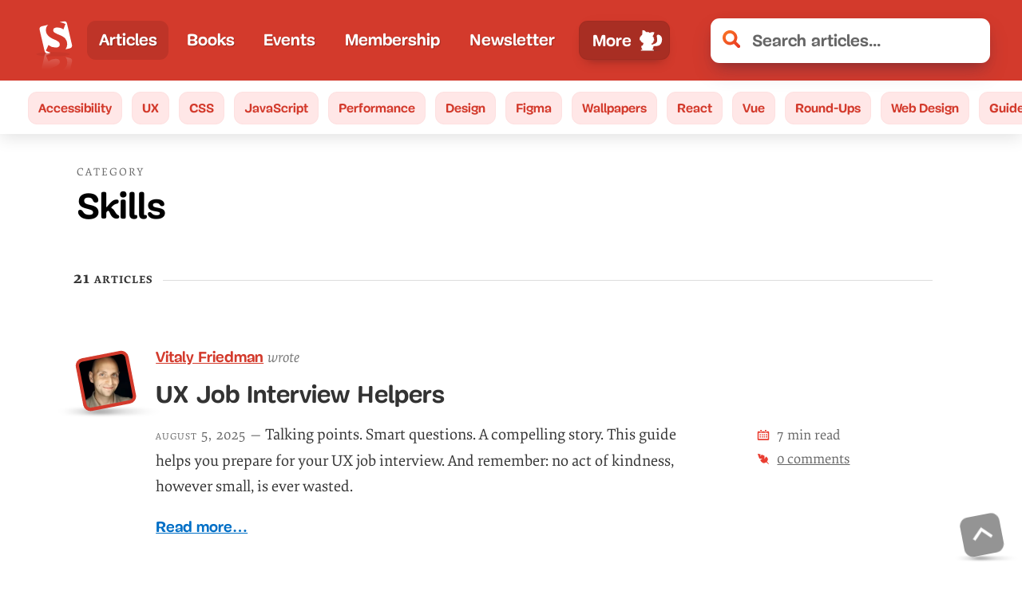

--- FILE ---
content_type: text/html; charset=UTF-8
request_url: https://www.smashingmagazine.com/category/skills
body_size: 49276
content:
<!doctype html><html lang=en><head><meta charset=utf-8><meta name=viewport content="width=device-width,initial-scale=1"><title>Skills — Smashing Magazine</title><link rel=preconnect href=https://archive.smashing.media><link rel=preconnect href=https://smashingcomments.netlify.app crossorigin><link rel=preconnect href=https://res.cloudinary.com><link rel=preconnect href=https://www.google-analytics.com/><link rel=preconnect href=https://storage.googleapis.com><style>@font-face{font-family:Elena;src:url(/fonts/ElenaWebRegular/ElenaWebRegular-subset-v2.woff2)format("woff2"),url(/fonts/ElenaWebRegular/ElenaWebRegular.woff)format("woff")}@font-face{font-family:Elena;src:url(/fonts/ElenaWebRegularItalic/ElenaWebRegularItalic-subset-v2.woff2)format("woff2"),url(/fonts/ElenaWebRegularItalic/ElenaWebRegularItalic.woff)format("woff");font-style:italic}@font-face{font-family:Elena;src:url(/fonts/ElenaWebBold/ElenaWebBold-subset-v2.woff2)format("woff2"),url(/fonts/ElenaWebBold/ElenaWebBold.woff)format("woff");font-weight:700}@font-face{font-family:Elena;src:url(/fonts/ElenaWebBoldItalic/ElenaWebBoldItalic-subset.woff2)format("woff2"),url(/fonts/ElenaWebBoldItalic/ElenaWebBoldItalic.woff)format("woff");font-weight:700;font-style:italic}@font-face{font-family:Mija;src:url(/fonts/MijaRegular/Mija_Regular-webfont-subset.woff2)format("woff2"),url(/fonts/MijaRegular/Mija_Regular-webfont.woff)format("woff")}@font-face{font-family:Mija;src:url(/fonts/MijaBold/Mija_Bold-webfont-subset-v2.woff2)format("woff2"),url(/fonts/MijaBold/Mija_Bold-webfont.woff)format("woff");font-weight:700}</style><script>var fontsInServiceWorker=sessionStorage.foutFontsStage1Loaded&&sessionStorage.foutFontsStage2Loaded||'serviceWorker'in navigator&&navigator.serviceWorker.controller!==null&&navigator.serviceWorker.controller.state==='activated',docEl;if(!fontsInServiceWorker&&'fonts'in document){function fetchFonts(a){return Promise.all(a.map(function(a){return document.fonts.load(a)}))}sessionStorage.foutFontsStage2Loaded?document.documentElement.className+=" wf-loaded-stage2":sessionStorage.foutFontsStage1Loaded=!0}if("fonts"in document&&!("connection"in navigator&&navigator.connection.saveData)){let a=new FontFace("Elena","url(/fonts/ElenaWebRegular/ElenaWebRegular-subset-v2.woff2) format('woff2')"),b=new FontFace("Elena","url(/fonts/ElenaWebBold/ElenaWebBold-subset-v2.woff2) format('woff2')",{weight:"700"}),c=new FontFace("Elena","url(/fonts/ElenaWebRegularItalic/ElenaWebRegularItalic-subset-v2.woff2) format('woff2')",{style:"italic"}),d=new FontFace("Mija","url(/fonts/MijaBold/Mija_Bold-webfont-subset-v2.woff2) format('woff2')",{weight:"700"}),e=Promise.all([a.load(),b.load(),d.load(),c.load()]).then(a=>{a.forEach(a=>document.fonts.add(a)),document.documentElement.classList.add('wf-loaded-stage2'),sessionStorage.foutFontsStage2Loaded=!0}).catch(a=>{throw new Error(`Error caught: ${a}`)})}(sessionStorage.foutFontsStage1Loaded&&sessionStorage.foutFontsStage2Loaded||'serviceWorker'in navigator&&navigator.serviceWorker.controller!==null&&navigator.serviceWorker.controller.state==='activated')&&(docEl=document.documentElement,docEl.classList.add('wf-loaded-stage2')),!1 in document&&'addEventListener'in window&&'getComputedStyle'in window&&(window.document.documentElement.className+=' no-js'),window.document.documentElement.className+=' enhanced js'</script><style>html{font-family:Arial,sans-serif;line-height:1.15;-webkit-text-size-adjust:100%}body{margin:0}article,figure,footer,header,main,nav,section{display:block}figure{margin:0}a{background-color:transparent}img{border-style:none}svg:not(:root){overflow:hidden}button,input{font:inherit;margin:0}button{text-transform:none}.wf-loaded-stage2 .article--post__author-name,.wf-loaded-stage2 .btn,.wf-loaded-stage2 .h1,.wf-loaded-stage2 .nav-item,.wf-loaded-stage2 .pagination ul li,.wf-loaded-stage2 .read-more-link,.wf-loaded-stage2 .search .search-input,.wf-loaded-stage2 .subnav a,.wf-loaded-stage2 h1,.wf-loaded-stage2 h2{font-family:Mija,-apple-system,BlinkMacSystemFont,roboto slab,droid serif,segoe ui,system-ui,Arial,sans-serif}.wf-loaded-stage2 .article--post__author-name em,.wf-loaded-stage2 .category__title-desc,.wf-loaded-stage2 body,.wf-loaded-stage2 time{font-family:Elena,-apple-system,BlinkMacSystemFont,roboto slab,droid serif,segoe ui,system-ui,Arial,sans-serif}.menu-text--lg,.menu-text--lg--close,.menu-text--sm--close{display:none}.js-show-secondary .menu-text--sm,.menu-text--lg,.menu-text--lg--close,.menu-text--sm--close{display:none}.js-show-secondary .menu-text--sm--close{display:block}@media all and (min-width:800px){.js-show-secondary .main-nav__secondary{display:block;top:50px}.js-show-secondary .menu-text--lg--close,.menu-text--lg{display:block}.js-show-secondary .menu-text--lg,.js-show-secondary .menu-text--sm--close,.menu-text--sm{display:none}}.js-show-secondary .main-nav-more-item__button:before{content:"";display:block;margin-left:.35em;width:45px;height:30px;background-position:50%;background-repeat:no-repeat;background-image:url("data:image/svg+xml,%3Csvg xmlns='http://www.w3.org/2000/svg' viewBox='0 0 50.21 35.05'%3E%3Cellipse cx='27.8' cy='32.92' fill='rgba(60,60,60,0.5)' rx='19.64' ry='1.2'/%3E%3Cpath fill='%23fff' d='M46.48 15.53a5.2 5.2 0 00-2-.31 7 7 0 00-1.43.19 7.66 7.66 0 001.19-1.52 7.12 7.12 0 011.12-.13 5.18 5.18 0 012 .31h.05a2.82 2.82 0 011.44 1.24 2.75 2.75 0 01.18 2 2.36 2.36 0 00-.74-.46 2 2 0 01.86 1c.11.45-.23 1-.67.92a1.86 1.86 0 00-.22-1 2.65 2.65 0 00-.29-1 2.74 2.74 0 00-1.49-1.24zM16.56 28.07c.06-.21.37-1.29.19-1.47 0 0 5.18 5.08 7.22-2.7a6 6 0 001.16.62c-.75 7-6.44 3.43-6.44 3.43.22.13.14 1.25.12 1.47-.16 2.2-3 1.63-3.74.11a2.44 2.44 0 01-.14-.34 1.4 1.4 0 001.63-1.12z' class='cls-2'/%3E%3Cpath fill='%23fff' d='M1.26 14.52c.08.23.18.45.28.67v.05c1.26 2.67 3.76 5 6.81 4.61a12 12 0 003.51-1.05 8.6 8.6 0 013.64-1 7.28 7.28 0 00.1 2.65A9.82 9.82 0 0117 18.5s-.77 2.34-.41 3a1 1 0 00-.15-.18 1.28 1.28 0 00-.8-.4 1 1 0 00-.89.7c-.23.45-.24.83-.63 1.17-1 .87-2.17 2-1.79 3.47a2.64 2.64 0 002.06 1.82A1.39 1.39 0 0016 27c.06-.21.36-1.28.18-1.46 0 0 5.19 5.07 7.23-2.7a5.65 5.65 0 001.16.61c1.43.56 3.94.91 6.11-2.07a20.36 20.36 0 005.68 1.13s-1.55-.55-1.61-1.28c0 0 3.84 1 6 0l-2.43-.32a3.69 3.69 0 001.68-.42 5.24 5.24 0 012.46 0c.73.08 1.06-.31 1.54-.78a1.17 1.17 0 00.09.33 2.06 2.06 0 00.12.35 3.21 3.21 0 00.37.65 1.35 1.35 0 001.27.53.92.92 0 00.53-.28 1.2 1.2 0 00.19-1.16 2 2 0 00-.77-.94 1.85 1.85 0 011 1.76c.44.08.78-.48.67-.93a1.13 1.13 0 00-.13-.32 2.4 2.4 0 00-.72-.7 2.26 2.26 0 01.74.45 2.67 2.67 0 00.1-.64v-.3a2.59 2.59 0 00-.28-1A2.65 2.65 0 0046 16.32l-.14-.06-.08-.05h-.06a10.1 10.1 0 00-3.9-.54 6.3 6.3 0 001.59-2.45 3 3 0 01-.12.73s1.61-.69.71-2.95a1 1 0 01.63.49 4.17 4.17 0 00-1.74-2.81 2.35 2.35 0 01.88.17 3.64 3.64 0 00-1.72-1.34l-.27-2.21.88.31s0-.35-.89-.86a7.17 7.17 0 00.36-3.37C39.32 1 38.27 2.48 38 2.94a12.73 12.73 0 00-2.56.26 2.83 2.83 0 011.29-.62 3.87 3.87 0 00-3.23.94s-2.73-2-5.37-1.29c0 0-.27 1.36 1.42 4.77a6.37 6.37 0 00-2.31 2.67 7.38 7.38 0 011.63-1.59s-2.44 2.6-1.46 4.67a3.77 3.77 0 01.35-1.55c0 .4-.24 3.2 1 4.61a9.92 9.92 0 01-.32-2s.37 2.53 3.84 3.6a4.35 4.35 0 01-1.49-1.54 11.65 11.65 0 002.47 1.23c-.61.18-1 .31-1 .31l-.81.38a6.56 6.56 0 01-2.34-1.49h-.07a.58.58 0 01-.31.08.64.64 0 01-.46-.21 5.47 5.47 0 01-1.14-2.91.66.66 0 01-.33-.31 3.48 3.48 0 01-.19-2.24 6.84 6.84 0 00-6.5-.26 18.29 18.29 0 012.43.43s-4.84.26-7.22 3.71c0 0 1.93-2 2.77-1.7a8.44 8.44 0 00-2.1 3A9.13 9.13 0 0012 16c-3.7.78-5.2-1.7-5.79-3.65 0-.13-.08-.25-.11-.37a.14.14 0 000-.07v-.16a.14.14 0 010-.06q-.1-.24-.1-.47v-.05a.68.68 0 000-.14 2.4 2.4 0 010-.24v-.09a.09.09 0 000-.05v-.08a.28.28 0 010-.09v-.12c-.09-2-1.43-2.88-3-1.92C.82 9.6.44 12.35 1.26 14.52zm26.58-3.41v.05z' class='cls-2'/%3E%3C/svg%3E");order:1}.js-show-secondary .main-nav-more-item__button:after{width:15px;height:15px;order:2;background-image:url("data:image/svg+xml,%3Csvg xmlns='http://www.w3.org/2000/svg' fill='none' viewBox='0 0 12 13'%3E%3Cg filter='url(%23filter)'%3E%3Cpath fill='%23fff' fill-rule='evenodd' d='M2.879 1.05a1 1 0 10-1.415 1.414l2.864 2.864-3.035 3.036a1 1 0 001.414 1.414l3.036-3.035 2.793 2.793A1 1 0 009.95 8.12L7.157 5.328l2.621-2.62a1 1 0 10-1.414-1.415L5.743 3.914 2.879 1.05z' clip-rule='evenodd'/%3E%3C/g%3E%3Cdefs%3E%3Cfilter id='filter' width='11.243' height='11.314' x='0' y='.757' color-interpolation-filters='sRGB' filterUnits='userSpaceOnUse'%3E%3CfeFlood flood-opacity='0' result='BackgroundImageFix'/%3E%3CfeColorMatrix in='SourceAlpha' values='0 0 0 0 0 0 0 0 0 0 0 0 0 0 0 0 0 0 127 0'/%3E%3CfeOffset dy='1'/%3E%3CfeGaussianBlur stdDeviation='.5'/%3E%3CfeColorMatrix values='0 0 0 0 0 0 0 0 0 0 0 0 0 0 0 0 0 0 0.25 0'/%3E%3CfeBlend in2='BackgroundImageFix' result='effect1_dropShadow'/%3E%3CfeBlend in='SourceGraphic' in2='effect1_dropShadow' result='shape'/%3E%3C/filter%3E%3C/defs%3E%3C/svg%3E")}.js-show-secondary .main-nav__secondary{display:flex}button{cursor:pointer}.main-nav-more-item__button,.nav-item-link{white-space:nowrap}.main-nav{position:relative;display:block;min-width:0;color:#fff;grid-column:span 2;font-size:1.05em}.main-nav__primary .nav-item--active{background:rgba(0,0,0,.1);border-radius:11px}.main-nav__secondary .nav-item--active{background-color:transparent;margin:0}@supports(display:grid){.main-nav{display:grid;align-items:center}}@media(min-width:800px){.search{flex-basis:500px}.main-nav{grid-column:auto}.menu-text--sm{display:none}.menu-text--lg{display:block}}.secondary-nav{position:relative;grid-row-start:2;grid-column:1/5}body:not(.enhanced) .main-nav{overflow-x:auto;-webkit-overflow-scrolling:touch}.main-nav__primary{display:flex;list-style:none;padding:.4em 0;margin:0;flex-wrap:nowrap;width:100%;flex-shrink:1;min-width:0;justify-content:flex-start}@supports(display:grid){.main-nav__primary{height:100%}}@media all and (min-width:53.125em){.main-nav__primary{justify-content:space-between!important}}.nav-item{flex-grow:0;background:0 0;text-shadow:none;color:inherit;font-weight:700;display:flex;align-items:center;margin-bottom:0;padding-left:0;font-family:Arial,-apple-system,BlinkMacSystemFont,Roboto Slab,Droid Serif,Segoe UI,Ubuntu,Cantarell,Georgia,serif}.main-nav-more-item{position:relative;width:145px}@media(min-width:42.9375em){.main-nav-more-item{margin-left:.35em}}@media all and (max-width:52.5em){.main-nav-more-item{justify-content:center}}.nav-item-link{padding:.35em .9rem;background:0 0;color:#fff!important;text-shadow:1px 1px 1px rgba(0,0,0,.25);text-decoration:none}@media screen and (min-width:800px){.main-nav__secondary .nav-item-link{color:#d33a2c!important}}.nav-item-link:focus,.nav-item-link:hover{background-color:rgba(0,0,0,.15);border-radius:11px}.main-nav-more-item__button:active,.main-nav-more-item__button:focus,.nav-item-link:active,.nav-item-link:focus{outline-color:var(--THEME_COLOR_OUTLINE,#811d15)!important}.secondary-nav .nav-item-link:active,.secondary-nav .nav-item-link:focus{outline-color:#811d15!important}.main-nav__secondary .nav-item-link{text-shadow:none;width:100%;text-decoration:none;text-decoration-color:#d33a2c;padding:.25em .7rem}.main-nav-more-item__button{padding:.4em .5rem .4em 1rem;border:1px solid rgba(0,0,0,5%);color:inherit;display:flex;align-items:center;justify-content:space-around;line-height:1;position:relative;background-color:rgba(0,0,0,.2);border-radius:11px;box-shadow:0 13px 7px -15px rgba(50,50,93,.25),0 8px 16px -8px rgba(0,0,0,.3),0 -6px 16px -6px rgba(0,0,0,.025)}.main-nav-more-item__button:after{content:"";display:block;margin-left:9px;width:30px;height:30px;background-position:50%;background-repeat:no-repeat;background-image:url("data:image/svg+xml,%3Csvg xmlns='http://www.w3.org/2000/svg' viewBox='0 0 35.96 33.31'%3E%3Cellipse cx='17.98' cy='31.55' fill='rgba(60,60,60,0.3)' rx='14.75' ry='.57'/%3E%3Cpath fill='%23fff' d='M34.94 15v-.93c-.23-3-2.16-5.93-5.22-6.3-2.31-.28-3.39 1.45-2.4 3.84a.43.43 0 000 .05v.11a.14.14 0 010 .06.63.63 0 000 .09v.17c0 .08.06.18.09.29s0 0 0 .05a1 1 0 000 .17.64.64 0 010 .07c0 .18.1.38.14.6a.24.24 0 010 .08v.29c0 .03.06.33.08.5.37 2.58 0 6.27-4.73 7.37A12.74 12.74 0 0019.7 23c-.17-.65-.36-1.25-.55-1.77a5.16 5.16 0 002.05-2.56 11.26 11.26 0 01-.69 2.33c1.81-1.55 2-5.05 2-5.54a4.72 4.72 0 01.21 2c1.55-2.41-1.17-6-1.17-6a9.67 9.67 0 011.84 2.24C23 11.75 20.82 10 20.82 10c2.65-4 2.51-5.68 2.51-5.68-3.26-1.34-7 .73-7 .73a5.12 5.12 0 00-4-1.7 3.61 3.61 0 011.56 1 16.79 16.79 0 00-3.23-.74C10.41 3 9.4 1.16 6.22 1h-.58S5 3.64 5.61 5.19c-1.15.49-1.26.93-1.26.93l1.17-.25-.67 2.67a4.66 4.66 0 00-2.39 1.38 3 3 0 011.15-.07A5.11 5.11 0 001 13.05a1.32 1.32 0 01.87-.51c-1.47 2.69.49 3.76.49 3.76a3.8 3.8 0 010-.92 8.52 8.52 0 002.19 3.9 14.13 14.13 0 01-.24-1.59 5.46 5.46 0 001.93 2.7 6.25 6.25 0 01-.4-1.52 5.87 5.87 0 001.36 1.75c-.12.24-.24.47-.34.71a12 12 0 00-.7 2.13c0 .23-.09.45-.13.66a1.4 1.4 0 00-1-.31 1.4 1.4 0 00-1.09 1 3.1 3.1 0 000 1.57 9.48 9.48 0 001.8 3.92A2.92 2.92 0 004 30.06c-.56.16-1 .83-.72 1.34H22.6c.29-.51-.16-1.18-.72-1.34a2.92 2.92 0 00-1.71.24A9.48 9.48 0 0022 26.44 3.24 3.24 0 0022 25a15.89 15.89 0 012.87-.21 14.93 14.93 0 004.65-.69c3.72-1.24 5.38-5.25 5.38-9zm-12.49.42h-.05v-.07z'/%3E%3C/svg%3E")}.main-nav__secondary{display:none;color:#fff;padding:.2em 0;flex-wrap:wrap;flex-direction:column;justify-content:flex-start;align-items:flex-start;height:10em}@media all and (min-width:31.25em){.main-nav__secondary .nav-item-link{padding:.25em 1.1rem}.main-nav__secondary{padding:.2em .5em}}@media(-webkit-min-device-pixel-ratio:1.3),(min-resolution:124.8dpi){.main-nav__secondary{height:11em}}@media(min-width:800px){.secondary-nav{grid-row:auto;grid-column:auto}.main-nav__secondary{display:none}.main-nav__secondary{position:absolute;top:0;left:-80px;transform:translate(-50%,0);max-width:unset;background:#fff;box-shadow:0 13px 7px -5px rgba(50,50,93,.25),0 8px 16px -8px rgba(0,0,0,.3),0 -6px 16px -6px rgba(0,0,0,.025);border-radius:11px;margin:0;padding:14px 20px 10px 10px;min-width:180px;color:#d33a2c;flex-direction:row;justify-content:space-between;align-items:center;height:auto}.main-nav__secondary:before{content:"";display:block;position:absolute;top:1px;left:50%;transform:translate(-50%,-100%);width:0;height:0;border-left:15px solid transparent;border-right:15px solid transparent;border-bottom:15px solid #fff}}.nav-item-1,.nav-item-10,.nav-item-2,.nav-item-3,.nav-item-4,.nav-item-5,.nav-item-6,.nav-item-7,.nav-item-8,.nav-item-9{display:none}.main-nav__secondary .nav-item-1,.main-nav__secondary .nav-item-10,.main-nav__secondary .nav-item-2,.main-nav__secondary .nav-item-3,.main-nav__secondary .nav-item-4,.main-nav__secondary .nav-item-5,.main-nav__secondary .nav-item-6,.main-nav__secondary .nav-item-7,.main-nav__secondary .nav-item-8,.main-nav__secondary .nav-item-9{display:flex}@media(min-width:42.9375em){.nav-item-1{display:flex}.main-nav__secondary .nav-item-1{display:none}}@media(min-width:52.5em){.nav-item-2{display:flex}.main-nav__secondary .nav-item-2{display:none}}@media(min-width:56.5625em){.nav-item-3{display:flex}.main-nav__secondary .nav-item-3{display:none}}@media(min-width:70em){.nav-item-4{display:flex}.main-nav__secondary .nav-item-4{display:none}}@media(min-width:77.8125em){.nav-item-5{display:flex}.main-nav__secondary .nav-item-5{display:none}}@media(min-width:104.375em){.nav-item-6{display:flex}.main-nav__secondary .nav-item-6{display:none}}@media(min-width:113.4375em){.nav-item-7{display:flex}.main-nav__secondary .nav-item-7{display:none}}@media(min-width:120.625em){.nav-item-8{display:flex}.main-nav__secondary .nav-item-8{display:none}}@media(min-width:136.5625em){.nav-item-9{display:flex}.main-nav__secondary .nav-item-9{display:none}}@media(min-width:179.6875em){.nav-item-10{display:flex}.main-nav__secondary .nav-item-10{display:none}.main-nav-more-item{display:none}.main-nav__primary{justify-content:flex-start}.nav-item{padding:0 .65em}.header,.header.searchFocused{grid-template-columns:-webkit-min-content minmax(140px,-webkit-max-content)0 minmax(250px,600px);grid-template-columns:min-content minmax(140px,max-content)0 minmax(250px,600px)}}@media(max-width:480px){.header .search{grid-column:1/5;margin-top:.5em}.main-nav__primary{justify-content:flex-end}.main-nav-more-item{justify-content:flex-end}}article,header,nav,section{display:block}body h2{line-height:1.2}.h1{font-size:calc(1.625rem + 1.6vw);margin:0;font-family:Arial,-apple-system,BlinkMacSystemFont,Roboto Slab,Droid Serif,Segoe UI,Ubuntu,Cantarell,Georgia,serif}strong{font-weight:bolder;letter-spacing:0}.light-grey{color:#767676!important}.cart-wrapper{color:#333}.cart-wrapper ::after,.cart-wrapper ::before{box-sizing:border-box}[type=submit],button,html [type=button]{-webkit-appearance:button}[type=button]::-moz-focus-inner,[type=submit]::-moz-focus-inner,button::-moz-focus-inner{border-style:none;padding:0}[type=button]:-moz-focusring,[type=submit]:-moz-focusring,button:-moz-focusring{outline:ButtonText dotted 1px}[type=search]{-webkit-appearance:textfield;outline-offset:-2px}[type=search]::-webkit-search-cancel-button,[type=search]::-webkit-search-decoration{-webkit-appearance:none}::-webkit-file-upload-button{-webkit-appearance:button;font:inherit}.grey,.grey a{color:#666!important}.red{color:#d33a2c}.container{margin-right:auto;margin-left:auto}.row{box-sizing:border-box;display:flex;flex:initial;flex-direction:row;flex-wrap:wrap;margin-right:-1rem;margin-left:-1rem}[class*=col-]{box-sizing:border-box;flex:none;padding-right:1rem;padding-left:1rem}@media(min-width:48em){.container{width:52rem}}@media(min-width:64em){.container{width:68rem}.col-md-9{box-sizing:border-box;flex:none;padding-right:1rem;padding-left:1rem}.col-md-9{flex-basis:75%;max-width:75%}}@media(min-width:75em){.container{width:79rem}}.row::after{clear:both}.col-12,.col-3,.col-9{flex-basis:100%;max-width:100%}@media screen and (min-width:48em){.col-3{flex-basis:25%;max-width:25%}.col-9{flex-basis:75%;max-width:75%}.col-12{flex-basis:100%;max-width:100%}}.container{width:calc(100% - .5em);max-width:1440px;margin:0 auto;z-index:1;position:relative}.container::after{content:"";display:table;clear:both}@media screen and (min-width:40em){.container{width:92vw}}@media screen and (min-width:48em){.container{width:85vw}}@media(max-width:1024px){.col{width:100%!important;padding:0 1em}.row{margin-left:0;margin-right:0}}body,html{min-height:100%;overflow-x:hidden}#main{position:relative;z-index:0;background-color:#fff}body{display:flex;flex-direction:column;background-color:#fff}img{max-width:100%}:focus{outline:dotted 3px!important}.header{background:#d33a2c;background:var(--THEME_COLOR,#d33a2c);position:relative;display:grid;-moz-column-gap:0;column-gap:0;justify-content:flex-start;align-items:center;padding:.8em;z-index:2;grid-template-columns:-webkit-min-content -webkit-min-content 1fr;grid-template-columns:min-content min-content 1fr;-moz-column-gap:5px;column-gap:5px}@media all and (min-width:31.25em){.header{grid-template-columns:-webkit-min-content -webkit-min-content 0 minmax(100px,100%);grid-template-columns:min-content min-content 0 minmax(100px,100%);-moz-column-gap:10px;column-gap:10px}}@media(min-width:700px){.header{grid-template-columns:-webkit-min-content minmax(140px,2fr)0 minmax(100px,350px);grid-template-columns:min-content minmax(140px,2fr)0 minmax(100px,350px)}}@media(min-width:740px){.header{padding:1rem 2em}}.search{flex-basis:100px;flex-shrink:1}a.skip-main{left:-999px;position:absolute;top:auto;width:1px;height:1px;overflow:hidden;z-index:-999}body{font-feature-settings:"onum" 1;color:#333;overflow:hidden;text-rendering:optimizeLegibility;-webkit-font-smoothing:antialiased;-moz-osx-font-smoothing:grayscale;font-family:Arial,-apple-system,BlinkMacSystemFont,Roboto Slab,Droid Serif,Segoe UI,Ubuntu,Cantarell,Georgia,serif}body{font-size:1.125em}@media screen and (min-width:48em){body{font-size:calc(.35842vw + .95296em)}}body li,body p{line-height:calc(1.5em + .2vw);word-break:break-word}body h1,body h2{line-height:1.2}body h4{line-height:calc(1.3em + .2 * (100vw - 21em)/14)}@supports(-ms-ime-align:auto){body{font-feature-settings:normal}}::-webkit-input-placeholder{color:#666}:-moz-placeholder{color:#000}::-moz-placeholder{color:#000}:-ms-input-placeholder{color:#666}time{font-size:.8em;color:#666;text-transform:lowercase;font-feature-settings:"smcp" 1,"c2sc" 1;letter-spacing:1px;font-variant:small-caps;text-transform:lowercase;background-position:50% 72%;font-family:Arial,-apple-system,BlinkMacSystemFont,Roboto Slab,Droid Serif,Segoe UI,Ubuntu,Cantarell,Georgia,serif}p{margin:calc(1em + .5vw)0}figure{margin:0;padding:0}figure:after,figure:before{content:" ";display:table;clear:both}a{padding:10px 0;text-decoration-skip-ink:auto;text-decoration-thickness:1px;text-underline-offset:1px;text-decoration-offset:initial;text-decoration-line:underline;color:#006fc6}.read-more-link{font-size:.95em;font-weight:700;display:table;margin-top:.5em;text-underline-offset:5px;font-family:Arial,-apple-system,BlinkMacSystemFont,Roboto Slab,Droid Serif,Segoe UI,Ubuntu,Cantarell,Georgia,serif}.h1,h1{font-size:calc(1.625rem + 1.6vw);margin:0;font-family:Arial,-apple-system,BlinkMacSystemFont,Roboto Slab,Droid Serif,Segoe UI,Ubuntu,Cantarell,Georgia,serif}h2{font-size:calc(1.375rem + 1.6vw);margin:0;font-family:Arial,-apple-system,BlinkMacSystemFont,Roboto Slab,Droid Serif,Segoe UI,Ubuntu,Cantarell,Georgia,serif}h4{font-size:calc(1.125rem + .25vw);text-transform:uppercase;letter-spacing:1px;margin-top:2em;margin-bottom:1em;color:#333}@media all and (min-width:1550px){.h1,h1{font-size:2.13894em}h2{font-size:2.14857em}}:target{scroll-margin-top:2rem}ul{padding:0;margin:1em 0;max-width:100%}ul{list-style:none;padding-left:calc(1.4em + .7vw);list-style-image:url(/images/bullet.svg)}ul>li{margin-bottom:.5em;padding-left:.25em}.category__header{background:#d33a2c;padding:1em 0;color:#fff}.category__header--alt{background:#fff;padding:2em 0 0}.category__title{text-shadow:1px 1px 1px rgba(0,0,0,.25)}.category__title-desc{display:block;margin-bottom:.5em;letter-spacing:2px;color:#fff;font-size:.35em;font-weight:400;line-height:1.2;text-shadow:none;text-transform:uppercase;font-family:Arial,-apple-system,BlinkMacSystemFont,Roboto Slab,Droid Serif,Segoe UI,Ubuntu,Cantarell,Georgia,serif}.btn{display:inline-block;border-radius:11px;padding:.5em 1em;text-align:center;color:#fff;border:none;font-weight:700;background:0 0;background-color:#d33a2c;background-image:linear-gradient(to bottom,#f88040,#d33a2c);font-size:.9em;outline:0;font-family:Arial,-apple-system,BlinkMacSystemFont,Roboto Slab,Droid Serif,Segoe UI,Ubuntu,Cantarell,Georgia,serif}.header__topics{display:none}.input{border:none;display:block;color:#333;background-color:#fff;padding:.4em .75em;border-radius:5.5px;outline:0;font-size:1.15rem;width:100%}.input::-webkit-input-placeholder{color:#666}.input:-ms-input-placeholder,.input::-webkit-input-placeholder{color:#666}.input::-moz-placeholder{color:#000}.input::-ms-clear{display:none}.search .search-input{padding-left:52px;background-image:url("data:image/svg+xml,%3Csvg xmlns=%22http://www.w3.org/2000/svg%22 viewBox=%220 0 24 24%22 height=%2224%22 width=%2224%22%3E%3Cdefs%3E%3ClinearGradient id=%22linear-gradient%22 x1=%2222.31%22 y1=%2223.62%22 x2=%223.73%22 y2=%223.05%22 gradientUnits=%22userSpaceOnUse%22%3E%3Cstop offset=%220%22 stop-color=%22%23e93722%22/%3E%3Cstop offset=%221%22 stop-color=%22%23f86f25%22/%3E%3C/linearGradient%3E%3C/defs%3E%3Ctitle%3EMagnifier%3C/title%3E%3Cpath fill=%22url(%23linear-gradient)%22 d=%22M23.33 20.1l-4.73-4.74a10.06 10.06.0 10-3.23 3.23l4.74 4.74a2.29 2.29.0 103.22-3.23zM5.85 14.26a5.94 5.94.0 118.42.0 6 6 0 01-8.42.0z%22/%3E%3C/svg%3E");background-repeat:no-repeat;background-size:22px;background-position:15px 45%;font-size:calc(1em + .1vw);border-radius:11px;padding-top:1rem;padding-bottom:1rem;font-weight:700;box-shadow:0 13px 27px -5px rgba(50,50,93,.25),0 8px 16px -8px rgba(0,0,0,.3),0 -6px 16px -6px rgba(0,0,0,.025);font-family:Arial,-apple-system,BlinkMacSystemFont,Roboto Slab,Droid Serif,Segoe UI,Ubuntu,Cantarell,Georgia,serif}.search-button{width:0;height:0;padding:0}.enhanced .search-button{display:none}.search-input-wrapper{position:relative}.search-clear-button{background:0 0;border:none;position:absolute;right:0;top:50%;transform:translate(-25%,-50%);opacity:0;padding:.5em}.search-results{background:var(--THEME_COLOR,#d33a2c);color:#fff}.logo{font-size:1em;line-height:0;width:3em;flex-basis:3em;flex-shrink:0;position:relative;z-index:0}@media all and (min-width:1450px){.logo{width:10.5em;flex-basis:10.5em}.logo img{transform:none}}.logo a{display:block;background:0 0;outline:0;padding:0;color:transparent}.logo a picture{display:block}.logo img{height:3.5em;transform:translate(0,15%)}a.back-to-top{display:block;background:0 0;width:50px;height:50px;opacity:.7;text-shadow:none;border-radius:11px;padding:12.5px;transform-origin:bottom left;will-change:transform;transform:rotate(-11deg);background-color:#666}a.back-to-top svg{display:block}.back-to-top-wrapper{width:50px;height:50px;display:none;position:fixed;bottom:20px;right:20px;z-index:9}.back-to-top-wrapper::before{display:block;content:"";height:90%;width:160%;position:absolute;background-image:url([data-uri]);background-size:100%;background-repeat:no-repeat;top:89%;left:-30%;right:0;transform-origin:30% 50%}@media(min-height:600px){.back-to-top-wrapper{display:block}}input{border-color:#aaa}.back-to-top-wrapper{will-change:transform;-webkit-backface-visibility:hidden;backface-visibility:hidden}.constrast-switch-container{position:relative}.cookie-banner{background-color:#fff;border-radius:11px;position:fixed;width:calc(19em + 1vw);padding:1em 1.5em;font-size:1em;z-index:99;box-shadow:0 6px 40px rgba(0,0,0,.3);bottom:1.25em;right:1.25em}.cookie-banner p{font-size:.9em;margin-top:0}.cookie-banner__container{display:flex}.cookie-banner button{padding:.9em 1em}@media screen and (max-width:480px){.cookie-banner{right:0;left:0;width:100%;border-radius:0;bottom:0}.cookie-banner p{margin-top:1em}}@media screen and (max-width:380px){.cookie-banner p{margin-top:0}}.cookies--btn{width:100%}.mr5{margin-right:.5em}.mr0{margin-right:0!important}.btn--white{background:#fff;color:#267dcc;border:1px solid #fff}.btn--white--bordered{border:1px solid #ddd}.btn--green{background-color:#41b14f;background-image:linear-gradient(#9ec14c,#41b14f);color:#fff}img{position:relative}img::before{height:2.5em;display:block;top:2em;content:" ";width:100%;z-index:2;left:0}img::after{content:url("data:image/svg+xml,%3Csvg xmlns=%22http://www.w3.org/2000/svg%22 width=%221em%22 height=%221em%22 viewBox=%220 0 32 32%22 style=%22margin-right:10px%22%3E%3Cpath fill=%22%23777%22 d=%22M26 28H6v-4l6-10 8.219 10L26 20v8z%22/%3E%3Cpath fill=%22%23777%22 d=%22M26 15c0 1.657-1.343 3-3 3s-3-1.343-3-3 1.343-3 3-3 3 1.343 3 3z%22/%3E%3Cpath fill=%22%23777%22 d=%22M28.681 7.159c-.694-.947-1.662-2.053-2.724-3.116s-2.169-2.03-3.116-2.724c-1.612-1.182-2.393-1.319-2.841-1.319H4.5c-1.378.0-2.5 1.121-2.5 2.5v27C2 30.878 3.122 32 4.5 32h23c1.378.0 2.5-1.122 2.5-2.5V10c0-.448-.137-1.23-1.319-2.841zM24.543 5.457c.959.959 1.712 1.825 2.268 2.543H22V3.189c.718.556 1.584 1.309 2.543 2.268zM28 29.5c0 .271-.229.5-.5.5h-23c-.271.0-.5-.229-.5-.5v-27c0-.271.229-.5.5-.5.0.0 15.499.0 15.5.0v7c0 .552.448 1 1 1h7v19.5z%22/%3E%3C/svg%3E")" " attr(alt);font-size:.9em;display:block;color:#666;line-height:1.5;position:absolute;font-style:italic;z-index:2;top:calc(2em - 35px);text-align:center;width:104%;left:-2%;padding:2.25em 1em;text-shadow:none;background-color:#eee;border-radius:11px}.article--post{padding-left:5em;margin:4em 0}.article--post:after,.article--post:before{content:" ";display:table;clear:both}@media(max-width:64em){a.back-to-top{opacity:.3}.article--post{padding-left:4.5em}}.article--post header{clear:both}.article--post header:after,.article--post header:before{content:" ";display:table;clear:both}.article--post .article--post__teaser{display:inline}.article--post__time{font-size:.9em}.article--post__title{color:#333;font-size:calc(18px + 1vw);max-width:800px!important;margin:.15em 0 .5em;margin-top:calc(-2em + 1.5vw)}@media screen and (min-width:64em){.article--post__title{margin-top:calc(-2em + 1.75vw)}}.article--post__title a{color:#333;text-decoration:none;background:0 0;padding:0}.article--post__content{width:70%;float:left;font-size:1em}.article--post__content p{margin:0}@media all and (max-width:980px){.article--post__content{width:100%;float:none}}.article--post__image{float:left;margin-left:0;margin-right:.45em}@media screen and (min-width:40em){.article--post__image{margin-left:-5em;margin-right:.85em}}.article--post__author-name{color:#666;font-weight:700;font-size:calc(.9em + .1vw);font-family:Arial,-apple-system,BlinkMacSystemFont,Roboto Slab,Droid Serif,Segoe UI,Ubuntu,Cantarell,Georgia,serif}.article--post__author-name em{font-weight:400;font-family:-apple-system,BlinkMacSystemFont,Roboto Slab,Droid Serif,Segoe UI,Ubuntu,Cantarell,sans-serif}@media(max-width:40em){.article--post{padding-left:0;padding-top:1.5em;margin:2.5em 0}.article--post:first-child{margin:1em 0}.article--post__title{margin-top:.75em}.article--post__title{clear:both}.article--post__author-name{position:relative;top:1.1em}}.article--post__stats{float:right;width:24%;font-size:.9em}.article--post__stats ul{list-style:none;padding:0;margin-left:0;margin-top:0}.article--post__stats ul li::before{display:none}.article--post__stats ul li{padding-left:1.5em;margin:.1em 0;color:#666;background-repeat:no-repeat;background-size:1em 1em;background-position:0}.article--post__stats ul li.article--post__reading-time{background-image:url("data:image/svg+xml,%3Csvg xmlns='http://www.w3.org/2000/svg' viewBox='0 0 28.84 26.6'%3E%3Cdefs%3E%3Cstyle%3E.cls-1%7Bfill:%23e93e32%7D%3C/style%3E%3C/defs%3E%3Crect class='cls-1' x='8.25' y='2.31' width='3.06' height='3.66' rx='1.03' ry='1.03'/%3E%3Crect class='cls-1' x='17.53' y='2.31' width='3.06' height='3.66' rx='1.03' ry='1.03'/%3E%3Cpath class='cls-1' d='M24.1 5.39h-2.56a2 2 0 01-2 1.59h-1a2 2 0 01-2-1.59h-4.28a2 2 0 01-2 1.59h-1a2 2 0 01-2-1.59H4.75a2.07 2.07 0 00-2.08 2.07v14.75a2.07 2.07 0 002.07 2.07H24.1a2.07 2.07 0 002.07-2.07V7.46a2.07 2.07 0 00-2.07-2.07zm-.29 16.15H5.23V8.45h18.58z'/%3E%3Cpath class='cls-1' d='M7.18 11.71h2.5v2.5h-2.5zM11.27 11.71h2.5v2.5h-2.5zM15.26 11.71h2.5v2.5h-2.5zM19.35 11.71h2.5v2.5h-2.5zM7.18 15.78h2.5v2.5h-2.5zM11.27 15.78h2.5v2.5h-2.5zM15.26 15.78h2.5v2.5h-2.5zM19.35 15.78h2.5v2.5h-2.5z'/%3E%3C/svg%3E")}.article--post__stats ul li.article--post__comments-count{background-image:url("data:image/svg+xml,%3Csvg xmlns=%22http://www.w3.org/2000/svg%22 viewBox=%220 0 28.84 26.6%22%3E%3Cdefs%3E%3Cstyle%3E.cls-1%7Bfill:%23e93e32%7D%3C/style%3E%3C/defs%3E%3Ctitle%3EArtboard 29%3C/title%3E%3Cpath class=%22cls-1%22 d=%22M3.29 2.73a66.7 66.7.0 003.21 9.52l6.29 1.08-4.69 2.2c2.91 5.28 7 9.09 12.14 4.55L25 24.52l.57-.52-3.83-5.48c3.6-4.32 1.74-7.76-1.93-10.36L17 13.29l-.1-6.85A43.83 43.83.0 0011 4L9 7.7V3.39c-2.2-.65-4.07-1.08-5.08-1.3a.52.52.0 00-.63.64z%22/%3E%3C/svg%3E")}.article--post__stats ul li.article--post__comments-count a{color:#666;text-underline-color:#666}@media all and (max-width:980px){.article--post__stats{width:100%;float:none;clear:both}.article--post__stats ul li{display:inline;margin-right:1.5em}}::-moz-range-track,::-ms-track{background-color:#3f91e5;width:100%}.articles__header__graphic img{display:none}@media all and (min-width:1025px){.articles__header__graphic img{display:block;width:100%;height:auto}.articles__header__graphic{position:absolute}.articles__header__graphic{width:230px;margin-top:-1em}}.bio-image{--bio-image-border-width:5px}.bio-image,.bio-image *,.bio-image :after,.bio-image :before{box-sizing:border-box}.bio-image{padding:0;margin:0;display:block;width:inherit;height:inherit;border-radius:inherit;position:relative}.bio-image::before{display:block;content:"";height:90%;width:160%;position:absolute;background-image:url([data-uri]);background-size:100%;background-repeat:no-repeat;top:89%;left:-30%;right:0;transform-origin:30% 50%;opacity:1;transition:opacity .3s ease-in-out}a.bio-image-link{background:0 0;text-shadow:none;color:inherit;padding:0;display:block;border-radius:inherit;width:inherit;height:inherit}.bio-image-wrapper{background:var(--bio-image-background-color,var(--bio-image-border-color,#d33a2c));border:solid var(--bio-image-border-width,8px)var(--bio-image-border-color,#d33a2c);border-radius:inherit;transform:scale(.84)translateX(15%)rotateZ(-11deg);transform-origin:0 100%;overflow:hidden;width:100%;height:100%}.bio-image-image{width:100%;height:100%;-o-object-fit:cover;object-fit:cover;display:block;transform:scale(1.2)rotateZ(11deg)}.small-caps{font-feature-settings:"smcp" 1,"c2sc" 1;letter-spacing:1px;font-variant:small-caps;text-transform:lowercase;background-position:50% 72%}*,::after,::before{box-sizing:border-box}.rounded-lg{border-radius:.694rem}.block{display:block}.h-20{height:5rem}.w-20{width:5rem}footer{content-visibility:auto}header.subnav__header{background:#fff;padding:.2rem 0 0;z-index:1}.subnav__primary::-webkit-scrollbar{display:none;width:0;background:0 0}.subnav__tags li:first-child{padding-left:14px}.subnav__tags li:last-child{padding-right:.8em}.subnav__tags .subnav-item{margin-bottom:0}@media(min-width:740px){header.subnav__header{padding:.25rem 0 0;box-shadow:0 4px 20px rgba(0,0,0,.12)}.subnav__tags li:first-child{padding-left:35px}}.subnav .nav-item-link{color:#d33a2c!important;text-shadow:none!important;font-weight:700;font-family:Mija;text-decoration-skip-ink:auto;text-decoration-thickness:1px;text-underline-offset:1px;border-radius:11px;font-size:1rem;background-color:#ffe7e7;transition:.2s border ease-in-out,.2s box-shadow ease-in-out;border:1px solid #fee0e0}.subnav .nav-item-link:hover{color:#d33a2c;text-shadow:none;font-weight:700;font-family:Mija;border-radius:11px;background-color:#ffe3e3;border:1px solid #faa4a4}.subnav-item a:active,.subnav-item a:active:hover,.subnav-item a:focus,.subnav-item a:focus:hover{box-shadow:inset 0 1px 3px rgba(0,0,0,.12);background-color:#d33a2c;color:#fff!important;outline:0}.subnav-item{display:flex;margin-right:9px;padding-left:3px}.subnav-item .nav-item-link{padding:2px 12px}.subnav a{background:0 0;font-weight:700;display:flex;align-items:center;text-decoration:none}.subnav__primary{padding:.25em 0;margin-top:.25em;margin-bottom:.35em;display:flex;position:relative;scroll-snap-type:x;scroll-padding:1rem;overflow-x:auto;scrollbar-width:none}.subnav-more-item__button{padding:.2em 1em;border:1px solid #ddd;border-radius:11px;background:0 0;display:flex;align-items:center;justify-content:space-around;color:#d33a2c;position:relative;font-size:.85em;min-width:max-content;transition:none}.subnav-item--active a.nav-item-link,.subnav-item--active a.nav-item-link:hover{background-color:#d33a2c;color:#fff!important;border:1px solid #d33a2c}.category__title-desc{font-size:.3em}.black{color:#000}.ib{display:inline-block}.category__related--alt{margin-top:0}.mas,.mhs,.mrs{margin-right:5px!important}.mam,.mbm,.mvm{margin-bottom:10px!important}.mal,.mbl,.mvl{margin-bottom:20px!important}.italic{font-style:italic!important}.flex{display:flex}.flex-wrap{flex-wrap:wrap}.hidden{display:none!important}.subnav-item--green .nav-item-link{color:#137d54!important;background-color:#d6f3e7;transition:.2s border ease-in-out,.2s box-shadow ease-in-out;border:1px solid #c6f2e0}.category__section .article--post:first-child{margin:3.5em 0}.subnav-item--green .nav-item-link:hover{background-color:#c8f1e0;border:1px solid #a0dcc4}.subnav .nav-item-link:hover{color:#d33a2c;text-shadow:none;font-weight:700;border-radius:11px;background-color:#ffe3e3;border:1px solid #faa4a4}</style><link href=/css/main.css rel=stylesheet media=all><link rel=preload href=/js/nav-v2.js as=script fetchpriority=high><link rel=preload href=/fonts/MijaBold/Mija_Bold-webfont-subset-v2.woff2 as=font type=font/woff2 crossorigin fetchpriority=high media="(prefers-reduced-data: no-preference)"><link rel=preload href=/fonts/ElenaWebRegular/ElenaWebRegular-subset-v2.woff2 as=font crossorigin fetchpriority=high media="(prefers-reduced-data: no-preference)"><link rel=preload href=/fonts/ElenaWebRegularItalic/ElenaWebRegularItalic-subset-v2.woff2 as=font media="(min-width: 800px)" type=font/woff2 crossorigin fetchpriority=low media="(prefers-reduced-data: no-preference)"><link rel=alternate type=application/rss+xml title="Smashing Magazine &amp;raquo; Skills" href=https://www.smashingmagazine.com/categories/skills/index.xml><meta name=description content="Magazine on CSS, JavaScript, front-end, accessibility, UX and design. For developers, designers and front-end engineers."><meta name=robots content="noodp"><link rel=canonical href=https://www.smashingmagazine.com/categories/skills/><meta property="og:locale" content="en_US"><meta property="og:type" content="article"><meta property="og:title" content="Skills — Smashing Magazine"><meta property="og:description" content="Magazine on CSS, JavaScript, front-end, accessibility, UX and design. For developers, designers and front-end engineers."><meta property="og:url" content="https://www.smashingmagazine.com/categories/skills/"><meta property="og:site_name" content="Smashing Magazine"><meta property="article:publisher" content="https://www.facebook.com/smashmag"><meta property="article:section" content="General"><meta property="article:published_time" content="2025-08-05 13:00:00 +0000 UTC"><meta property="article:modified_time" content=" 2025-08-05 13:00:00 +0000 UTC"><meta property="og:updated_time" content="2025-08-05 13:00:00 +0000 UTC"><meta property="og:image" content="https://smashingmagazine.com/images/smashing-category.png"><meta name=twitter:card content="summary_large_image"><meta name=twitter:description content="Smashing Magazine — front-end, UX and design for front-end engineers and designers"><meta name=twitter:title content="Skills — Smashing Magazine"><meta name=twitter:site content="@smashingmag"><meta name=twitter:image content="https://smashingmagazine.com/images/smashing-category.png"><meta property="DC.date.issued" content="2025-08-05 13:00:00 +0000 UTC"><meta name=theme-color content="#d33a2c"><meta property="fb:pages" content="45576747489"><meta name=google-site-verification content="X5sd8PEDJqYLSR98RKgSozn-0RNpknXFlGoA-UXe5K0"><meta name=p:domain_verify content="40d67b22ec16f115be9bb71c7405d527"><link rel=icon href=/images/favicon/favicon.ico><link rel=icon href=/images/favicon/favicon.svg type=image/svg+xml><link rel=apple-touch-icon href=/images/favicon/apple-touch-icon.png><link rel=manifest href=/manifest.json></head><body data-instant-whitelist class=no-js><div data-handler=PreLoad id=top></div><a href=#main-heading class=skip-main>Skip to main content</a>
<a href=/articles/ class=skip-main>Jump to list of all articles</a>
<a href=#topics class=skip-main>Jump to all topics</a><header class="global-header header"><div class=logo><a href=/ title="&larr; Back to the homepage"><picture><source media="(max-width: 1450px)" srcset=/images/logo.svg><source media="(min-width: 1450px)" srcset=/images/logo--full.svg><img src=/images/logo/logo.svg loading=eager decoding=async alt="Smashing Magazine"></picture></a></div><nav class=main-nav aria-label=main><ul class=main-nav__primary><li class="nav-item nav-item-1 nav-item--active"><a data-instant class=nav-item-link href=/articles/>Articles</a></li><li class="nav-item nav-item-2"><a data-instant class=nav-item-link href=/printed-books/>Books</a></li><li class="nav-item nav-item-3"><a data-instant class=nav-item-link href=/events/>Events</a></li><li class="nav-item nav-item-4"><a data-instant class=nav-item-link href=/membership/>Membership</a></li><li class="nav-item nav-item-5"><a data-instant class=nav-item-link href=/the-smashing-newsletter/>Newsletter</a></li><li class="nav-item nav-item-6"><a class=nav-item-link href=/write-for-us/>Write for us</a></li><li class="nav-item nav-item-7"><a class=nav-item-link href=/advertise/>Advertise</a></li><li role=none class="nav-item main-nav-more-item"><button class=main-nav-more-item__button type=button aria-haspopup=true aria-expanded=false>
<span class=menu-text--lg>More</span>
<span class=menu-text--lg--close>Less</span>
<span class=menu-text--sm>Menu</span>
<span class=menu-text--sm--close>Less</span></button></li></ul></nav><nav class=secondary-nav aria-label=mobile-only><ul class=main-nav__secondary><li class="nav-item nav-item-1 nav-item--active"><a data-instant class=nav-item-link href=/articles/>Articles</a></li><li class="nav-item nav-item-2"><a data-instant class=nav-item-link href=/printed-books/>Books</a></li><li class="nav-item nav-item-3"><a data-instant class=nav-item-link href=/events/>Events</a></li><li class="nav-item nav-item-4"><a data-instant class=nav-item-link href=/membership/>Membership</a></li><li class="nav-item nav-item-5"><a data-instant class=nav-item-link href=/the-smashing-newsletter/>Newsletter</a></li><li class="nav-item nav-item-6"><a class=nav-item-link href=/write-for-us/>Write for us</a></li><li class="nav-item nav-item-7"><a class=nav-item-link href=/advertise/>Advertise</a></li></ul></nav><div class=search><form data-handler=Search id=js-search-form class=search-form method=get action="https://www.google.com/webhp?q=site:smashingmagazine.com"><div class=search-input-wrapper><input class="input search-input" inputmode=search type=search name=q id=js-search-input autocomplete=off placeholder="Search articles..." aria-label="Search articles">
<input type=hidden name=sitesearch value=smashingmagazine.com>
<a id=js-search-clear-button class=search-clear-button tabindex=-1 role=button><svg xmlns="http://www.w3.org/2000/svg" viewBox="0 0 15.35 15.36" width="16" height="16" tabind="-1"><title>Clear Search</title><path fill="#e33b2a" d="M8.38 11.41c-.5-.5-.78-.52-1.33.0L4 14.49c-1.18 1.18-1.7 1.18-3-.16s-1.18-2-.18-3L4 8.14A.69.69.0 003.93 7l-3-3c-1-1-1.13-1.81.0-3s1.9-1.21 3.13.0L7 4a.66.66.0 001.11.0c.63-.65 2.49-2.51 3.28-3.35a1.46 1.46.0 012.3-.15c.24.24.47.42.89.84.86.86.94 1.57.05 2.46l-3.27 3.26c-.36.34-.52.58-.16.94l3.27 3.27c1.1 1.1 1.23 1.7.05 2.88l-.58.58a1.59 1.59.0 01-2.46-.21z"/></svg></a></div><input type=submit class="search-button btn" name=submit value=Search id=js-search-submit></form></div></header><script src=/js/nav-v2.js fetchpriority=high defer></script><div><div data-component=SearchResults class=search-results data-lite=true></div></div><header class=subnav__header id=all-topics><nav class=subnav role=navigation aria-label=secondary><ul class="subnav__primary subnav__tags flex"><li class=subnav-item><a data-instant class=nav-item-link href=/category/accessibility/>Accessibility</a></li><li class=subnav-item><a data-instant class=nav-item-link href=/category/ux/>UX</a></li><li class=subnav-item><a data-instant class=nav-item-link href=/category/css/>CSS</a></li><li class=subnav-item><a data-instant class=nav-item-link href=/category/javascript/>JavaScript</a></li><li class=subnav-item><a data-instant class=nav-item-link href=/category/performance/>Performance</a></li><li class=subnav-item><a data-instant class=nav-item-link href=/category/design/>Design</a></li><li class=subnav-item><a data-instant class=nav-item-link href=/category/figma/>Figma</a></li><li class=subnav-item><a data-instant class=nav-item-link href=/category/wallpapers/>Wallpapers</a></li><li class=subnav-item><a data-instant class=nav-item-link href=/category/react/>React</a></li><li class=subnav-item><a data-instant class=nav-item-link href=/category/vue/>Vue</a></li><li class=subnav-item><a data-instant class=nav-item-link href=/category/round-ups/>Round-Ups</a></li><li class=subnav-item><a data-instant class=nav-item-link href=/category/web-design/>Web Design</a></li><li class=subnav-item><a data-instant class=nav-item-link href=/category/guides/>Guides</a></li><li class=subnav-item><a data-instant class=nav-item-link href=/category/business/>Business</a></li><li class=subnav-item><a data-instant class=nav-item-link href=/category/career/>Career</a></li><li class=subnav-item><a data-instant class=nav-item-link href=/category/privacy/>Privacy</a></li><li role=none class="subnav-item subnav-more-item"><a class=subnav-more-item__button href=/articles/><span class=menu-text>Jump to all articles ↬</span></a></li></ul></nav></header><main id=main><header class="category__header category__header--alt"><div class=container><div class=row><div class=col-12><h1 class="h1 mbl"><span class="category__title-desc grey">Category</span><span class=black>Skills</span></h1></div></div></div></header><section class="block category__section"><div class=container><div class=row><div class=col-12><div class=col-12><h4 class=right-lined><span>21
articles</span></h4></div><style>.membership-desc .desc{display:none}.membership-desc .desc-show{display:flex}.membership-desc .desc-hide{display:none}.membership-desc .usd9-12{display:flex}</style><article class=article--post><header><div class="article--post__image rounded-lg w-20 h-20"><figure role=presentation class=bio-image><a href=/author/vitaly-friedman class=bio-image-link><div class=bio-image-wrapper><picture><source width=100 height=100 type=image/avif srcset=[data-uri]><img class=bio-image-image src=https://files.smashing.media/authors/download%20%2850%29.jpg loading=eager decoding=async fetchpriority=high width=100 height=100 alt="Vitaly Friedman"></picture></div></a></figure></div><span class=article--post__author-name><a class=red href=/author/vitaly-friedman>Vitaly Friedman</a>
<em class=light-grey>wrote</em></span></header><h2 class="article--post__title h1"><a href=/2025/08/ux-job-interview-helpers/>UX Job Interview Helpers</a></h2><footer class=article--post__stats><ul><li class=article--post__reading-time><span class=small-caps>7</span> min read</li><li class=article--post__comments-count><a href=/2025/08/ux-job-interview-helpers/#comments-ux-job-interview-helpers><span data-component=CommentsCount data-insert=true data-thread=/2025/08/ux-job-interview-helpers/>0 comments</span></a></li></ul></footer><div class=article--post__content><p class=article--post__teaser><time datetime=2025-08-05 class=article--post__time>August 5, 2025 —</time>
Talking points. Smart questions. A compelling story. This guide helps you prepare for your UX job interview. And remember: no act of kindness, however small, is ever wasted.
<a href=/2025/08/ux-job-interview-helpers/ class=read-more-link>Read more&mldr;</a></p></div></article><article class=article--post><header><div class="article--post__image rounded-lg w-20 h-20"><figure role=presentation class=bio-image><a href=/author/laurent-baumann class=bio-image-link><div class=bio-image-wrapper><picture><source width=100 height=100 type=image/avif srcset="[data-uri]"><img class=bio-image-image src=https://files.smashing.media/authors/laurent-baumann-200px.jpg loading=eager decoding=async fetchpriority=high width=100 height=100 alt="Laurent Baumann"></picture></div></a></figure></div><span class=article--post__author-name><a class=red href=/author/laurent-baumann>Laurent Baumann</a>
<em class=light-grey>wrote</em></span></header><h2 class="article--post__title h1"><a href=/2023/05/practical-design-tips-guidelines-beginner-designers/>Practical Design Tips And Guidelines For Beginner Designers</a></h2><footer class=article--post__stats><ul><li class=article--post__reading-time><span class=small-caps>15</span> min read</li><li class=article--post__comments-count><a href=/2023/05/practical-design-tips-guidelines-beginner-designers/#comments-practical-design-tips-guidelines-beginner-designers><span data-component=CommentsCount data-insert=true data-thread=/2023/05/practical-design-tips-guidelines-beginner-designers/>0 comments</span></a></li></ul></footer><div class=article--post__content><p class=article--post__teaser><time datetime=2023-05-22 class=article--post__time>May 22, 2023 —</time>
It’s easy for beginner designers to get overwhelmed and lose confidence when creating presentations, landing pages, app and web design mockups, and even cards. Laurent Baumann shares a few simple guidelines and practical tips to help you in such situations.
<a href=/2023/05/practical-design-tips-guidelines-beginner-designers/ class=read-more-link>Read more&mldr;</a></p></div></article><article class=article--post><header><div class="article--post__image rounded-lg w-20 h-20"><figure role=presentation class=bio-image><a href=/author/scott-himmer class=bio-image-link><div class=bio-image-wrapper><picture><source width=100 height=100 type=image/avif srcset="[data-uri]"><img class=bio-image-image src=https://archive.smashing.media/assets/344dbf88-fdf9-42bb-adb4-46f01eedd629/222f3fff-f59d-46b0-8917-d41e277fab17/scott-himmer-200x200.jpg loading=eager decoding=async fetchpriority=high width=100 height=100 alt="Scott Himmer"></picture></div></a></figure></div><span class=article--post__author-name><a class=red href=/author/scott-himmer>Scott Himmer</a>
<em class=light-grey>wrote</em></span></header><h2 class="article--post__title h1"><a href=/2022/07/resolving-conflicts-designers-engineers/>Resolving Conflicts Between Designers And Engineers</a></h2><footer class=article--post__stats><ul><li class=article--post__reading-time><span class=small-caps>16</span> min read</li><li class=article--post__comments-count><a href=/2022/07/resolving-conflicts-designers-engineers/#comments-resolving-conflicts-designers-engineers><span data-component=CommentsCount data-insert=true data-thread=/2022/07/resolving-conflicts-designers-engineers/>0 comments</span></a></li></ul></footer><div class=article--post__content><p class=article--post__teaser><time datetime=2022-07-15 class=article--post__time>July 15, 2022 —</time>
Often, it’s easier for an engineer to see the aspects of a good user experience than for a designer to understand the technical aspects of how something functions, let alone how feasible it is. Regardless, the two sides work best when both lower their guards and reach across the aisle.  In this article, Scott Himmer will go over some areas where you might find the design and engineering conflicts manifesting, what some of the contributing factors are, and strategies to work through the challenges.
<a href=/2022/07/resolving-conflicts-designers-engineers/ class=read-more-link>Read more&mldr;</a></p></div></article><article class=article--post><header><div class="article--post__image rounded-lg w-20 h-20"><figure role=presentation class=bio-image><a href=/author/emma-bostian class=bio-image-link><div class=bio-image-wrapper><picture><source width=100 height=100 type=image/avif srcset=[data-uri]><img class=bio-image-image src=https://archive.smashing.media/assets/344dbf88-fdf9-42bb-adb4-46f01eedd629/39a5c5e1-4ec3-4108-a062-3d92467fa650/emma-bostian.jpg loading=eager decoding=async fetchpriority=high width=100 height=100 alt="Emma Bostian"></picture></div></a></figure></div><span class=article--post__author-name><a class=red href=/author/emma-bostian>Emma Bostian</a>
<em class=light-grey>wrote</em></span></header><h2 class="article--post__title h1"><a href=/2021/04/mistakes-technical-interviews/>Seven Mistakes To Avoid In Your Technical Interviews</a></h2><footer class=article--post__stats><ul><li class=article--post__reading-time><span class=small-caps>14</span> min read</li><li class=article--post__comments-count><a href=/2021/04/mistakes-technical-interviews/#comments-mistakes-technical-interviews><span data-component=CommentsCount data-insert=true data-thread=/2021/04/mistakes-technical-interviews/>0 comments</span></a></li></ul></footer><div class=article--post__content><p class=article--post__teaser><time datetime=2021-04-16 class=article--post__time>April 16, 2021 —</time>
It’s no secret that the technical interview process leaves something to be desired; it’s often riddled with anxiety and stress. From the recruiter’s phone call to the systems design interview to negotiating a job offer, there is no all-encompassing technical interview resource, so Emma Bostian decided to create one. In this article, Emma Bostian is going to take a look at seven of the most common mistakes candidates make in their technical interviews and explore ways you can avoid them.
<a href=/2021/04/mistakes-technical-interviews/ class=read-more-link>Read more&mldr;</a></p></div></article><article class=article--post><header><div class="article--post__image rounded-lg w-20 h-20"><figure role=presentation class=bio-image><a href=/author/frederick-o-brien class=bio-image-link><div class=bio-image-wrapper><picture><source width=100 height=100 type=image/avif srcset="[data-uri]"><img class=bio-image-image src=https://archive.smashing.media/assets/344dbf88-fdf9-42bb-adb4-46f01eedd629/fecbfb97-8626-496b-ad67-bb918ad320bf/brien200px.jpg loading=eager decoding=async fetchpriority=high width=100 height=100 alt="Frederick O’Brien"></picture></div></a></figure></div><span class=article--post__author-name><a class=red href=/author/frederick-o-brien>Frederick O’Brien</a>
<em class=light-grey>wrote</em></span></header><h2 class="article--post__title h1"><a href=/2020/05/readability-algorithms-tools-targets/>Readability Algorithms Should Be Tools, Not Targets</a></h2><footer class=article--post__stats><ul><li class=article--post__reading-time><span class=small-caps>9</span> min read</li><li class=article--post__comments-count><a href=/2020/05/readability-algorithms-tools-targets/#comments-readability-algorithms-tools-targets><span data-component=CommentsCount data-insert=true data-thread=/2020/05/readability-algorithms-tools-targets/>0 comments</span></a></li></ul></footer><div class=article--post__content><p class=article--post__teaser><time datetime=2020-05-01 class=article--post__time>May 1, 2020 —</time>
In recent years a slew of ‘readability’ programs have appeared to help us tidy up the things we write. Used everywhere from newsrooms to browser plugins, these systems offer automated feedback on how writing can be clearer, neater, and less contrived. Sounds good right? Well, up to a point. Readability programs may seem like a godsend, but the worst thing writers can do is write to please them above all others. Finding your voice is hard enough without also trying to sound like everyone else.
<a href=/2020/05/readability-algorithms-tools-targets/ class=read-more-link>Read more&mldr;</a></p></div></article><article class=article--post><header><div class="article--post__image rounded-lg w-20 h-20"><figure role=presentation class=bio-image><a href=/author/aditya-sharma class=bio-image-link><div class=bio-image-wrapper><picture><source width=100 height=100 type=image/avif srcset=[data-uri]><img class=bio-image-image src=https://files.smashing.media/authors/aditya-sharma%20%281%29.jpg loading=eager decoding=async fetchpriority=high width=100 height=100 alt="Aditya Sharma"></picture></div></a></figure></div><span class=article--post__author-name><a class=red href=/author/aditya-sharma>Aditya Sharma</a>
<em class=light-grey>wrote</em></span></header><h2 class="article--post__title h1"><a href=/2018/06/web-developer-resume/>How To Craft The Perfect Web Developer Ré­su­mé</a></h2><footer class=article--post__stats><ul><li class=article--post__reading-time><span class=small-caps>32</span> min read</li><li class=article--post__comments-count><a href=/2018/06/web-developer-resume/#comments-web-developer-resu%c2%adme><span data-component=CommentsCount data-insert=true data-thread=/2018/06/web-developer-resume/>0 comments</span></a></li></ul></footer><div class=article--post__content><p class=article--post__teaser><time datetime=2018-06-29 class=article--post__time>June 29, 2018 —</time>
How do you arrange all the sections in your ré­su­mé when applying for a job position? What’s the order that you are supposed to follow? Are all of the sections necessary? This is where understanding ré­su­mé layouts and formats becomes important so that you can stand out from the crowd. Aditya Sharma dedicates this guide to all the web developers out there and it will demonstrate how you can create a successful ré­su­mé that will get you more shortlists than you can fathom. If it’s a piece of paper that is standing between you and your dream job, it’s time to show who’s the boss.
<a href=/2018/06/web-developer-resume/ class=read-more-link>Read more&mldr;</a></p></div></article><article class=article--post><header><div class="article--post__image rounded-lg w-20 h-20"><figure role=presentation class=bio-image><a href=/author/danny-bluestone class=bio-image-link><div class=bio-image-wrapper><picture><source width=100 height=100 type=image/avif srcset="[data-uri]"><img class=bio-image-image src=https://archive.smashing.media/assets/344dbf88-fdf9-42bb-adb4-46f01eedd629/01050ca7-7d2e-4743-b013-050f76e541de/danny-bluestone-200x200.jpg loading=eager decoding=async fetchpriority=high width=100 height=100 alt="Danny Bluestone"></picture></div></a></figure></div><span class=article--post__author-name><a class=red href=/author/danny-bluestone>Danny Bluestone</a>
<em class=light-grey>wrote</em></span></header><h2 class="article--post__title h1"><a href=/2015/01/how-why-make-side-projects-work-digital-agency/>How And Why To Make Side Projects Work At A Digital Agency</a></h2><footer class=article--post__stats><ul><li class=article--post__reading-time><span class=small-caps>11</span> min read</li><li class=article--post__comments-count><a href=/2015/01/how-why-make-side-projects-work-digital-agency/#comments-how-why-make-side-projects-work-digital-agency><span data-component=CommentsCount data-insert=true data-thread=/2015/01/how-why-make-side-projects-work-digital-agency/>0 comments</span></a></li></ul></footer><div class=article--post__content><p class=article--post__teaser><time datetime=2015-01-23 class=article--post__time>January 23, 2015 —</time>
Producing creative, fresh projects is the key to standing out. Unique side projects are the best place to innovate, but balancing commercially and creatively lucrative work is tricky. In this article, Danny Bluestone will look at how to make side projects work and why they’re worthwhile, drawing on lessons learned from our development of the UX Companion app. Many of the tips covered in this article share some common ground — if you manage your side projects with as much professionalism as you manage client projects, then you’re likely to succeed. Achieving the perfect balance with client work isn’t easy, but we’re confident that following these lessons will be great for your next project, and hopefully they’ll help you on your way.
<a href=/2015/01/how-why-make-side-projects-work-digital-agency/ class=read-more-link>Read more&mldr;</a></p></div></article><article class=article--post><header><div class="article--post__image rounded-lg w-20 h-20"><figure role=presentation class=bio-image><a href=/author/jad-limcaco class=bio-image-link><div class=bio-image-wrapper><img class=bio-image-image src=/images/authors/jad-limcaco.jpg loading=eager decoding=async fetchpriority=high width=100 height=100 alt="Jad Limcaco"></div></a></figure></div><span class=article--post__author-name><a class=red href=/author/jad-limcaco>Jad Limcaco</a>
<em class=light-grey>wrote</em></span></header><h2 class="article--post__title h1"><a href=/2011/08/design-talent-design-skill/>Design Talent Or Design Skill?</a></h2><footer class=article--post__stats><ul><li class=article--post__reading-time><span class=small-caps>3</span> min read</li><li class=article--post__comments-count><a href=/2011/08/design-talent-design-skill/#comments-design-talent-design-skill><span data-component=CommentsCount data-insert=true data-thread=/2011/08/design-talent-design-skill/>0 comments</span></a></li></ul></footer><div class=article--post__content><p class=article--post__teaser><time datetime=2011-08-05 class=article--post__time>August 5, 2011 —</time>
Jad Limcaco raises the question: Is there such thing as a talented designer? Or is good design a skill? Or maybe to be a great designer, you need a combination of talent, skill, and experience?
<a href=/2011/08/design-talent-design-skill/ class=read-more-link>Read more&mldr;</a></p></div></article><article class=article--post><header><div class="article--post__image rounded-lg w-20 h-20"><figure role=presentation class=bio-image><a href=/author/jonathan-phillips class=bio-image-link><div class=bio-image-wrapper><img class=bio-image-image src=/images/authors/jonathan-phillips.jpg loading=eager decoding=async fetchpriority=high width=100 height=100 alt="Jonathan Phillips"></div></a></figure></div><span class=article--post__author-name><a class=red href=/author/jonathan-phillips>Jonathan Phillips</a>
<em class=light-grey>wrote</em></span></header><h2 class="article--post__title h1"><a href=/2011/02/become-better-reader/>How To Become a Better Reader</a></h2><footer class=article--post__stats><ul><li class=article--post__reading-time><span class=small-caps>6</span> min read</li><li class=article--post__comments-count><a href=/2011/02/become-better-reader/#comments-become-better-reader><span data-component=CommentsCount data-insert=true data-thread=/2011/02/become-better-reader/>0 comments</span></a></li></ul></footer><div class=article--post__content><p class=article--post__teaser><time datetime=2011-02-21 class=article--post__time>February 21, 2011 —</time>
There are literally dozens of articles online about how to write better articles, but I&rsquo;ve never come across one with tips on being a better reader. This is a shame, because it&rsquo;s not all about the writer; for every writer of a Web design blog, there are 10,000 readers. So for something a little different, here are six tips for you to bear in mind the next time you&rsquo;re reading something online.
<a href=/2011/02/become-better-reader/ class=read-more-link>Read more&mldr;</a></p></div></article><article class=article--post><header><div class="article--post__image rounded-lg w-20 h-20"><figure role=presentation class=bio-image><a href=/author/jonathan-phillips class=bio-image-link><div class=bio-image-wrapper><img class=bio-image-image src=/images/authors/jonathan-phillips.jpg loading=eager decoding=async fetchpriority=high width=100 height=100 alt="Jonathan Phillips"></div></a></figure></div><span class=article--post__author-name><a class=red href=/author/jonathan-phillips>Jonathan Phillips</a>
<em class=light-grey>wrote</em></span></header><h2 class="article--post__title h1"><a href=/2011/02/how-to-become-a-better-reader/>How To Become a Better Reader</a></h2><footer class=article--post__stats><ul><li class=article--post__reading-time><span class=small-caps>6</span> min read</li><li class=article--post__comments-count><a href=/2011/02/how-to-become-a-better-reader/#comments-how-to-become-a-better-reader><span data-component=CommentsCount data-insert=true data-thread=/2011/02/how-to-become-a-better-reader/>0 comments</span></a></li></ul></footer><div class=article--post__content><p class=article--post__teaser><time datetime=2011-02-21 class=article--post__time>February 21, 2011 —</time>
There are literally dozens of articles online about how to write better articles, but I&rsquo;ve never come across one with tips on being a better reader. This is a shame, because it&rsquo;s not all about the writer; for every writer of a Web design blog, there are 10,000 readers. So for something a little different, here are six tips for you to bear in mind the next time you&rsquo;re reading something online.
<a href=/2011/02/how-to-become-a-better-reader/ class=read-more-link>Read more&mldr;</a></p></div></article></div></div></div></section><nav class="pagination col col-12"><ul><li class=pagination__current>1</li><li><a href=/categories/skills/page/2/>2</a></li><li><a href=/categories/skills/page/3/>3</a></li><li class=pagination__next><a href=/categories/skills/page/2/><svg viewBox="0 0 100 100" width="20" height="20" tabindex="-1" role="img" aria-labelledby="title"><title>Next</title><path d="M10 50l50 50L70 90 30 50 70 10 60 0z" transform="translate(0 0) rotate(180 50 50)"/></svg></a></li></ul></nav></main><div data-component=CookieBanner></div><div id=cart class=cart-wrapper data-component=MiniCart></div><footer class=main-footer><div class=container><div class=col-12><div class="footer__topics open"><h4 class=footer__topics__title id=topics>Browse All Smashing Magazine Topics</h4><ul class=footer__topics__list><li class=footer__topics__item><a href=/category/accessibility>Accessibility</a></li><li class=footer__topics__item><a href=/category/best-practices>Best practices</a></li><li class=footer__topics__item><a href=/category/business>Business</a></li><li class=footer__topics__item><a href=/category/career>Career</a></li><li class=footer__topics__item><a href=/category/checklists>Checklists</a></li><li class=footer__topics__item><a href=/category/css>CSS</a></li><li class=footer__topics__item><a href=/category/data-visualization>Data Visualization</a></li><li class=footer__topics__item><a href=/category/design>Design</a></li><li class=footer__topics__item><a href=/category/design-patterns>Design Patterns</a></li><li class=footer__topics__item><a href=/category/design-systems>Design Systems</a></li><li class=footer__topics__item><a href=/category/e-commerce>E-Commerce</a></li><li class=footer__topics__item><a href=/category/figma>Figma</a></li><li class=footer__topics__item><a href=/category/freebies>Freebies</a></li><li class=footer__topics__item><a href=/category/html>HTML</a></li><li class=footer__topics__item><a href=/category/illustrator>Illustrator</a></li><li class=footer__topics__item><a href=/category/inspiration>Inspiration</a></li><li class=footer__topics__item><a href=/category/javascript>JavaScript</a></li><li class=footer__topics__item><a href=/category/mobile>Mobile</a></li><li class=footer__topics__item><a href=/category/performance>Performance</a></li><li class=footer__topics__item><a href=/category/privacy>Privacy</a></li><li class=footer__topics__item><a href=/category/react>React</a></li><li class=footer__topics__item><a href=/category/responsive-design>Responsive Design</a></li><li class=footer__topics__item><a href=/category/round-ups>Round-Ups</a></li><li class=footer__topics__item><a href=/category/seo>SEO</a></li><li class=footer__topics__item><a href=/category/typography>Typography</a></li><li class=footer__topics__item><a href=/category/tools>Tools</a></li><li class=footer__topics__item><a href=/category/ui>UI</a></li><li class=footer__topics__item><a href=/category/usability>Usability</a></li><li class=footer__topics__item><a href=/category/ux>UX</a></li><li class=footer__topics__item><a href=/category/vue>Vue</a></li><li class=footer__topics__item><a href=/category/wallpapers>Wallpapers</a></li><li class=footer__topics__item><a href=/category/web-design>Web Design</a></li><li class=footer__topics__item><a href=/category/workflow>Workflow</a></li></ul></div></div><div class=col-12><div class=footer__notes><p>With a commitment to quality content for the design community.</p><p>Founded by <a href=https://smart-interface-design-patterns.com>Vitaly Friedman</a> and <a href=https://lennartz.cc>Sven Lennartz</a>. <span class=lining-figures>2006–2025</span>.</p><p>Smashing is proudly running on <a href="https://www.netlify.com/?utm_source=link&utm_medium=parter&utm_campaign=sm-footer">Netlify</a>, <a href="https://www.tina.io/?utm_source=link&utm_medium=parter&utm_campaign=sm-footer">TinaCMS</a> and <a href="https://www.swell.is/?utm_source=link&utm_medium=parter&utm_campaign=sm-footer">Swell</a>.</p><p>Fonts by <a href=http://latinotype.com/>Latinotype</a>.</p></div><ul class=footer__links><li>&#9998; <a href=/write-for-us/>Write for us</a></li><li><a href=/contact/>Contact us</a></li><li><a href=/about/>About us (Impressum)</a></li><li><a href=/privacy-policy/>Privacy policy</a></li><li><a href=/auth/>Membership login</a></li><li><a href=/delivery-times/>Delivery times</a></li><li><a href=/advertise/>Advertise</a></li><li><a href=/jobs/>Job Board</a></li><li><a href=https://podcast.smashingmagazine.com>Podcasts</a></li></ul></div></div><div class=back-to-top-wrapper id=back_top><a href=#top data-scroll=#top class=back-to-top title="Back to top"><svg viewBox="0 0 100 100" width="25" height="25" tabindex="-1" role="img" aria-labelledby="title"><title id="title">Back to top</title><path d="M10 50l50 50L70 90 30 50 70 10 60 0z" transform="translate(0 0) rotate(90 50 50)" fill="#fff" stroke="#fff"/><image src="/images/back-to-top-arrow.png" alt="Back to top arrow" width="100%" height="100%"/></svg></a></div></footer><a rel=me href=https://mastodon.social/@smashingmag class=hidden></a><div data-handler=PostLoad></div><script delay=/js/app.js defer fetchpriority=low></script><script>window.PRODUCTS=[];try{window.PRODUCTS=JSON.parse('[{"active":true,"attributes":{},"bundle":null,"categories":["60401301ec11a07e4cad95d5"],"categoryId":"60401301ec11a07e4cad95d5","currency":{"usd":{"price":0}},"dateCreated":"2022-09-07T13:10:16.430Z","dateUpdated":"2022-09-07T13:10:27.875Z","delivery":null,"description":null,"id":"6318983818a7d600120c57e8","image":"https://cdn.schema.io/smashing-magazine/6318982d18a7d600120c57d6/e75b002fbe9416ed104b1236fcf493aa","images":[{"file":{"contentType":"image/png","dateUploaded":"2022-09-07T13:10:05.966Z","filename":null,"height":697,"id":"6318982d18a7d600120c57d6","length":14832,"md5":"e75b002fbe9416ed104b1236fcf493aa","metadata":null,"url":"https://cdn.schema.io/smashing-magazine/6318982d18a7d600120c57d6/e75b002fbe9416ed104b1236fcf493aa","width":480},"id":"6318983818a7d600120c57e9"}],"metaDescription":null,"metaTitle":null,"name":"Inclusive Components (eBook)","options":[],"price":0,"prices":{"eur":{},"usd":{"price":0}},"productType":"ebook","sku":"inclusive-components-ebook","slug":"inclusive-components","stockStatus":null,"stockTracking":false,"tags":[],"type":"digital","variable":false,"virtual":true},{"active":true,"attributes":{},"bundle":null,"categories":[],"categoryId":null,"currency":{"eur":{"price":19,"salePrice":14.9},"usd":{"price":19,"salePrice":14.9}},"dateCreated":"2022-09-06T21:15:51.046Z","delivery":null,"description":null,"id":"6317b887c6ac2e0012db7e0b","image":"https://cdn.schema.io/smashing-magazine/6317b85f18a7d600120c3a85/4f6f2378b50e692f1e06d7f2bf14a0cf","images":[{"file":{"contentType":"image/png","dateUploaded":"2022-09-06T21:15:11.447Z","filename":null,"height":365,"id":"6317b85f18a7d600120c3a85","length":9032,"md5":"4f6f2378b50e692f1e06d7f2bf14a0cf","metadata":null,"url":"https://cdn.schema.io/smashing-magazine/6317b85f18a7d600120c3a85/4f6f2378b50e692f1e06d7f2bf14a0cf","width":311},"id":"6317b887c6ac2e0012db7e0c"}],"metaDescription":null,"metaTitle":null,"name":"Understanding Privacy (eBook)","options":[],"price":19,"prices":{"eur":{"price":19,"salePrice":14.9},"usd":{"price":19,"salePrice":14.9}},"productType":"ebook","sale":true,"salePrice":14.9,"sku":"understanding-privacy-ebook","slug":"understanding-privacy-e-book","stockStatus":null,"stockTracking":false,"tags":[],"type":"digital","variable":false,"virtual":true},{"active":true,"attributes":{},"bundle":null,"bundlePrices":{"eur":{"price":63,"salePrice":47.725},"usd":{"price":63,"salePrice":47.725}},"categories":["604012f944c4172b406668c7"],"categoryId":"604012f944c4172b406668c7","crossSellProductId":"6317b887c6ac2e0012db7e0b","crossSells":[{"currency":{"eur":{"discountAmount":null},"usd":{"discountAmount":""}},"discountAmount":null,"discountPercent":75,"discountType":"percent","id":"6317b8a7d461ce936bc9e0e8","productId":"6317b887c6ac2e0012db7e0b"}],"currency":{"eur":{"price":44,"salePrice":null},"usd":{"price":44,"salePrice":null}},"dateCreated":"2022-09-06T21:13:53.600Z","dateUpdated":"2022-09-20T09:12:09.264Z","delivery":"shipment","description":null,"id":"6317b811a385d4001364fd3d","image":"https://cdn.schema.io/smashing-magazine/6317b854d3999b00130a0f23/5792615a5f7216940a2614bb80d3572a","images":[{"file":{"contentType":"image/png","dateUploaded":"2022-09-06T21:15:00.552Z","filename":null,"height":697,"id":"6317b854d3999b00130a0f23","length":64084,"md5":"5792615a5f7216940a2614bb80d3572a","metadata":null,"url":"https://cdn.schema.io/smashing-magazine/6317b854d3999b00130a0f23/5792615a5f7216940a2614bb80d3572a","width":480},"id":"6317b857c6ac2e0012db7e08"}],"metaDescription":null,"metaTitle":null,"name":"Understanding Privacy (Print)","options":[],"price":44,"prices":{"eur":{"price":44,"salePrice":null},"usd":{"price":44,"salePrice":null}},"productType":"book","sale":false,"salePrice":null,"sku":"understanding-privacy","slug":"understanding-privacy","stockPurchasable":true,"stockStatus":"out_of_stock","stockTracking":true,"tags":[],"taxClass":"standard","type":"standard","upSells":[],"variable":false},{"active":true,"attributes":{},"bundle":null,"categories":["61b8852bfd1fb0013d27ff6e"],"categoryId":"61b8852bfd1fb0013d27ff6e","currency":{"eur":{"price":55,"salePrice":49},"usd":{"price":55,"salePrice":49}},"dateCreated":"2022-08-02T10:15:37.559Z","dateUpdated":"2022-08-04T10:29:43.192Z","delivery":null,"description":null,"id":"62e8f94908479a0012296105","image":"https://cdn.schema.io/smashing-magazine/62eb9f95a19c1f0012040f84/43a1b6f4c469c5932936ebc52b5e9bfd","images":[{"file":{"contentType":"image/png","dateUploaded":"2022-08-04T10:29:41.945Z","filename":null,"height":354,"id":"62eb9f95a19c1f0012040f84","length":27804,"md5":"43a1b6f4c469c5932936ebc52b5e9bfd","metadata":null,"url":"https://cdn.schema.io/smashing-magazine/62eb9f95a19c1f0012040f84/43a1b6f4c469c5932936ebc52b5e9bfd","width":331},"id":"62eb9f971aa747001b9aa73f"}],"metaDescription":null,"metaTitle":null,"name":"Web Design eBook Bundle (10 eBooks)","options":[],"price":55,"prices":{"eur":{"price":55,"salePrice":49},"usd":{"price":55,"salePrice":49}},"productType":"ebook","sale":true,"salePrice":49,"sku":"web-design-ebook-bundle-10-ebooks","slug":"web-design-e-book-bundle-10-e-books","stockStatus":null,"stockTracking":false,"tags":[],"type":"digital","variable":false,"virtual":true},{"active":true,"attributes":{},"bundle":null,"categories":["61b8852bfd1fb0013d27ff6e"],"categoryId":"61b8852bfd1fb0013d27ff6e","currency":{"eur":{"price":59,"salePrice":49},"usd":{"price":59,"salePrice":49}},"dateCreated":"2022-08-02T10:14:48.563Z","dateUpdated":"2022-08-04T10:29:28.304Z","delivery":null,"description":null,"id":"62e8f91808479a0012296103","image":"https://cdn.schema.io/smashing-magazine/62eb9f87c81e3c00127636ee/02443c0abc9e1a4f284d2e003bdc7370","images":[{"file":{"contentType":"image/png","dateUploaded":"2022-08-04T10:29:27.697Z","filename":null,"height":354,"id":"62eb9f87c81e3c00127636ee","length":14776,"md5":"02443c0abc9e1a4f284d2e003bdc7370","metadata":null,"url":"https://cdn.schema.io/smashing-magazine/62eb9f87c81e3c00127636ee/02443c0abc9e1a4f284d2e003bdc7370","width":330},"id":"62eb9f881aa747001b9aa73d"}],"metaDescription":null,"metaTitle":null,"name":"UX eBook Bundle (12 eBooks)","options":[],"price":59,"prices":{"eur":{"price":59,"salePrice":49},"usd":{"price":59,"salePrice":49}},"productType":"ebook","sale":true,"salePrice":49,"sku":"ux-ebook-bundle-12-ebooks","slug":"ux-e-book-bundle-12-e-books","stockStatus":null,"stockTracking":false,"tags":[],"type":"digital","variable":false,"virtual":true},{"active":true,"attributes":{},"bundle":null,"categories":["61b8852bfd1fb0013d27ff6e"],"categoryId":"61b8852bfd1fb0013d27ff6e","currency":{"eur":{"price":485,"salePrice":99},"usd":{"price":485,"salePrice":99}},"dateCreated":"2022-08-02T10:14:15.614Z","dateUpdated":"2022-08-04T10:29:16.564Z","delivery":null,"description":null,"digitalProduct":null,"id":"62e8f8f70172ce00127f674d","image":"https://cdn.schema.io/smashing-magazine/62eb9f7ba19c1f0012040f81/5899da4b3faec3e08508b02358d89466","images":[{"file":{"contentType":"image/png","dateUploaded":"2022-08-04T10:29:15.246Z","filename":null,"height":755,"id":"62eb9f7ba19c1f0012040f81","length":61376,"md5":"5899da4b3faec3e08508b02358d89466","metadata":null,"url":"https://cdn.schema.io/smashing-magazine/62eb9f7ba19c1f0012040f81/5899da4b3faec3e08508b02358d89466","width":650},"id":"62eb9f7c31dd5500129cc784"}],"metaDescription":null,"metaTitle":null,"name":"The Smashing Library (62 eBooks)","options":[],"price":485,"prices":{"eur":{"price":485,"salePrice":99},"usd":{"price":485,"salePrice":99}},"productType":"ebook","sale":true,"salePrice":99,"sku":"the-smashing-library","slug":"the-smashing-library-62-e-books","stockStatus":null,"stockTracking":false,"tags":[],"type":"digital","variable":false,"virtual":true},{"active":true,"attributes":{},"bundle":null,"categories":["61b8852bfd1fb0013d27ff6e"],"categoryId":"61b8852bfd1fb0013d27ff6e","currency":{"eur":{"price":34.9,"salePrice":29},"usd":{"price":34.9,"salePrice":29}},"dateCreated":"2022-08-02T10:13:18.960Z","dateUpdated":"2022-08-04T10:29:07.083Z","delivery":null,"description":null,"id":"62e8f8be08479a0012296101","image":"https://cdn.schema.io/smashing-magazine/62eb9f721aa747001b9aa73b/24ee42330f483f8524406b3cc939c033","images":[{"file":{"contentType":"image/png","dateUploaded":"2022-08-04T10:29:06.516Z","filename":null,"height":353,"id":"62eb9f721aa747001b9aa73b","length":17996,"md5":"24ee42330f483f8524406b3cc939c033","metadata":null,"url":"https://cdn.schema.io/smashing-magazine/62eb9f721aa747001b9aa73b/24ee42330f483f8524406b3cc939c033","width":331},"id":"62eb9f73a19c1f0012040f7a"}],"metaDescription":null,"metaTitle":null,"name":"Front-End eBook Bundle (4 eBooks)","options":[],"price":34.9,"prices":{"eur":{"price":34.9,"salePrice":29},"usd":{"price":34.9,"salePrice":29}},"productType":"ebook","sale":true,"salePrice":29,"sku":"front-end-ebook-bundle-4-ebooks","slug":"front-end-e-book-bundle-4-e-books","stockStatus":null,"stockTracking":false,"tags":[],"type":"digital","variable":false,"virtual":true},{"active":true,"attributes":{},"bundle":null,"categories":["61b8852bfd1fb0013d27ff6e"],"categoryId":"61b8852bfd1fb0013d27ff6e","currency":{"eur":{"price":14.7,"salePrice":12},"usd":{"price":14.7,"salePrice":12}},"dateCreated":"2022-08-02T10:12:13.948Z","dateUpdated":"2022-08-04T10:28:58.213Z","delivery":null,"description":null,"id":"62e8f87de5aeb900139b5bef","image":"https://cdn.schema.io/smashing-magazine/62eb9f691aa747001b9aa736/7bbaed74138eb5d411703ef677f1b82b","images":[{"file":{"contentType":"image/png","dateUploaded":"2022-08-04T10:28:57.230Z","filename":null,"height":353,"id":"62eb9f691aa747001b9aa736","length":17584,"md5":"7bbaed74138eb5d411703ef677f1b82b","metadata":null,"url":"https://cdn.schema.io/smashing-magazine/62eb9f691aa747001b9aa736/7bbaed74138eb5d411703ef677f1b82b","width":330},"id":"62eb9f6a1aa747001b9aa738"}],"metaDescription":null,"metaTitle":null,"name":"Content Strategy eBook Bundle (3 eBooks)","options":[],"price":14.7,"prices":{"eur":{"price":14.7,"salePrice":12},"usd":{"price":14.7,"salePrice":12}},"productType":"ebook","sale":true,"salePrice":12,"sku":"content-strategy-ebook-bundle-3-ebooks","slug":"content-strategy-e-book-bundle-3-e-books","stockStatus":null,"stockTracking":false,"tags":[],"type":"digital","variable":false,"virtual":true},{"active":true,"attributes":{},"bundle":null,"categories":["61b8852bfd1fb0013d27ff6e"],"categoryId":"61b8852bfd1fb0013d27ff6e","currency":{"eur":{"price":67.4,"salePrice":35},"usd":{"price":67.4,"salePrice":35}},"dateCreated":"2022-08-02T10:11:26.054Z","dateUpdated":"2022-08-04T10:28:44.013Z","delivery":null,"description":null,"id":"62e8f84ee5aeb900139b5beb","image":"https://cdn.schema.io/smashing-magazine/62eb9f5b31dd5500129cc782/1eda79e778c01cd318d45e576790fa0a","images":[{"file":{"contentType":"image/png","dateUploaded":"2022-08-04T10:28:43.397Z","filename":null,"height":353,"id":"62eb9f5b31dd5500129cc782","length":17524,"md5":"1eda79e778c01cd318d45e576790fa0a","metadata":null,"url":"https://cdn.schema.io/smashing-magazine/62eb9f5b31dd5500129cc782/1eda79e778c01cd318d45e576790fa0a","width":330},"id":"62eb9f5cc81e3c00127636eb"}],"metaDescription":null,"metaTitle":null,"name":"Business eBook Bundle (8 eBooks)","options":[],"price":67.4,"prices":{"eur":{"price":67.4,"salePrice":35},"usd":{"price":67.4,"salePrice":35}},"productType":"ebook","sale":true,"salePrice":35,"sku":"business-ebook-bundle-8-ebooks","slug":"business-e-book-bundle-8-e-books","stockStatus":null,"stockTracking":false,"tags":[],"type":"digital","variable":false,"virtual":true},{"active":true,"attributes":{},"bundle":null,"categories":["61b8852bfd1fb0013d27ff6e"],"categoryId":"61b8852bfd1fb0013d27ff6e","currency":{"eur":{"price":42.9,"salePrice":29},"usd":{"price":42.9,"salePrice":29}},"dateCreated":"2022-08-02T10:10:09.913Z","dateUpdated":"2022-08-04T10:28:33.227Z","delivery":null,"description":null,"id":"62e8f80108479a00122960fd","image":"https://cdn.schema.io/smashing-magazine/62eb9f4f1aa747001b9aa733/095cb329dae90e507083211c20d451d0","images":[{"file":{"contentType":"image/png","dateUploaded":"2022-08-04T10:28:31.159Z","filename":null,"height":353,"id":"62eb9f4f1aa747001b9aa733","length":13272,"md5":"095cb329dae90e507083211c20d451d0","metadata":null,"url":"https://cdn.schema.io/smashing-magazine/62eb9f4f1aa747001b9aa733/095cb329dae90e507083211c20d451d0","width":331},"id":"62eb9f5131dd5500129cc77f"}],"metaDescription":null,"metaTitle":null,"name":"Accessibility eBook Bundle (3 eBooks)","options":[],"price":42.9,"prices":{"eur":{"price":42.9,"salePrice":29},"usd":{"price":42.9,"salePrice":29}},"productType":"ebook","sale":true,"salePrice":29,"sku":"accessibility-ebook-bundle-3-ebooks","slug":"accessibility-e-book-bundle-3-e-books","stockStatus":null,"stockTracking":false,"tags":[],"type":"digital","variable":false,"virtual":true},{"active":true,"bundlePrices":{"bookEur":null,"bookUsd":null,"ebookEur":null,"ebookUsd":null,"eur":{"price":63,"salePrice":48.75},"usd":{"price":63,"salePrice":48.75}},"categories":["604012f944c4172b406668c7"],"categoryId":"604012f944c4172b406668c7","content":{"productType":"Book"},"crossSellProductId":"61b8d180205e4272966374a1","crossSells":[{"currency":{"eur":{"discountAmount":null},"usd":{"discountAmount":""}},"discountAmount":null,"discountPercent":75,"discountType":"percent","id":"62ea94df2989946816bea202","productId":"61b8d180205e4272966374a1"}],"currency":{"eur":{"price":44,"salePrice":null},"usd":{"price":44,"salePrice":null}},"dateCreated":"2021-12-14T17:17:03.919Z","dateUpdated":"2022-08-26T14:57:54.216Z","delivery":"shipment","description":null,"digitalProductId":"61b8d180205e4272966374a1","id":"61b8d18f205e427296637f1d","image":"https://cdn.schema.io/smashing-magazine/6223e0f78beac601328a607c/cc05e47c489a6d2bb01e4ee84b6a0633","images":[{"file":{"contentType":"image/png","dateUploaded":"2022-03-05T22:15:19.811Z","filename":null,"height":698,"id":"6223e0f78beac601328a607c","length":21888,"md5":"cc05e47c489a6d2bb01e4ee84b6a0633","metadata":null,"url":"https://cdn.schema.io/smashing-magazine/6223e0f78beac601328a607c/cc05e47c489a6d2bb01e4ee84b6a0633","width":481},"id":"6223e1018beac601328a674a"}],"metaDescription":null,"metaTitle":null,"name":"White Hat UX (Print)","options":[],"price":44,"prices":{"eur":{"price":44,"salePrice":null},"usd":{"price":44,"salePrice":null}},"productType":"book","sale":false,"salePrice":null,"sku":"white-hat-ux-the-next-generation-in-user-experience","slug":"white-hat-ux-the-next-generation-in-user-experience-book","stockPurchasable":true,"stockStatus":"out_of_stock","stockTracking":true,"tags":[],"taxClass":"standard","type":"standard","upSells":[],"variable":false},{"active":true,"bundlePrices":{"bookEur":null,"bookUsd":null,"ebookEur":null,"ebookUsd":null,"eur":{"price":63,"salePrice":48.75},"usd":{"price":63,"salePrice":48.75}},"categories":["604012f944c4172b406668c7"],"categoryId":"604012f944c4172b406668c7","content":{"productType":"Book"},"crossSellProductId":"61b8d17d205e427296637381","crossSells":[{"currency":{"eur":{"discountAmount":null},"usd":{"discountAmount":""}},"discountAmount":null,"discountPercent":75,"discountType":"percent","id":"62ea94d02989946816bea201","productId":"61b8d17d205e427296637381"}],"currency":{"eur":{"price":44,"salePrice":null},"usd":{"price":44,"salePrice":null}},"dateCreated":"2021-12-14T17:17:02.565Z","dateUpdated":"2022-08-26T14:57:48.499Z","delivery":"shipment","description":null,"digitalProductId":"61b8d17d205e427296637381","id":"61b8d18e205e427296637e8d","image":"https://cdn.schema.io/smashing-magazine/622531d43b71e90132a39be3/7e3a3ca06d7d2cce75e5a60fa815c80e","images":[{"file":{"contentType":"image/png","dateUploaded":"2022-03-06T22:12:36.501Z","filename":null,"height":698,"id":"622531d43b71e90132a39be3","length":17692,"md5":"7e3a3ca06d7d2cce75e5a60fa815c80e","metadata":null,"url":"https://cdn.schema.io/smashing-magazine/622531d43b71e90132a39be3/7e3a3ca06d7d2cce75e5a60fa815c80e","width":481},"id":"622531e0ede30601328e161c"}],"metaDescription":null,"metaTitle":null,"name":"User Experience Revolution (Print)","options":[],"price":44,"prices":{"eur":{"price":44,"salePrice":null},"usd":{"price":44,"salePrice":null}},"productType":"book","sale":false,"salePrice":null,"sku":"user-experience-revolution","slug":"user-experience-revolution-book","stockPurchasable":true,"stockStatus":"out_of_stock","stockTracking":true,"tags":[],"taxClass":"standard","type":"standard","upSells":[],"variable":false},{"active":true,"bundlePrices":{"bookEur":null,"bookUsd":null,"ebookEur":null,"ebookUsd":null,"eur":{"price":63,"salePrice":48.75},"usd":{"price":63,"salePrice":48.75}},"categories":["604012f944c4172b406668c7"],"categoryId":"604012f944c4172b406668c7","content":{"productType":"Book"},"crossSellProductId":"61b8d178205e427296637034","crossSells":[{"currency":{"eur":{"discountAmount":null},"usd":{"discountAmount":""}},"discountAmount":null,"discountPercent":75,"discountType":"percent","id":"62ea94b22989946816bea1ff","productId":"61b8d178205e427296637034"}],"currency":{"eur":{"price":44,"salePrice":null},"usd":{"price":44,"salePrice":null}},"dateCreated":"2021-12-14T17:17:01.582Z","dateUpdated":"2022-08-26T14:57:42.450Z","delivery":"shipment","description":null,"digitalProductId":"61b8d178205e427296637034","id":"61b8d18d205e427296637dfb","image":"https://cdn.schema.io/smashing-magazine/62253222852ddd01323d18c5/538f9f27f831ee896fef6ff40cd7b184","images":[{"file":{"contentType":"image/png","dateUploaded":"2022-03-06T22:13:54.622Z","filename":null,"height":697,"id":"62253222852ddd01323d18c5","length":12788,"md5":"538f9f27f831ee896fef6ff40cd7b184","metadata":null,"url":"https://cdn.schema.io/smashing-magazine/62253222852ddd01323d18c5/538f9f27f831ee896fef6ff40cd7b184","width":480},"id":"62253229852ddd01323d1a0a"}],"metaDescription":null,"metaTitle":null,"name":"Touch Design for Mobile Interfaces (Print)","options":[],"popularity":35,"price":44,"prices":{"eur":{"price":44,"salePrice":null},"usd":{"price":44,"salePrice":null}},"productType":"book","sale":false,"salePrice":null,"sku":"touch-design-for-mobile-interfaces","slug":"touch-design-for-mobile-interfaces-book","stockPurchasable":true,"stockStatus":"out_of_stock","stockTracking":true,"tags":[],"taxClass":"standard","type":"standard","upSells":[],"variable":false},{"active":true,"bundlePrices":{"bookEur":null,"bookUsd":null,"ebookEur":null,"ebookUsd":null,"eur":{"price":54,"salePrice":46.5},"usd":{"price":54,"salePrice":46.5}},"categories":["604012f944c4172b406668c7"],"categoryId":"604012f944c4172b406668c7","content":{"productType":"Book"},"crossSellProductId":"61b8d176205e427296636f14","crossSells":[{"currency":{"eur":{"discountAmount":null},"usd":{"discountAmount":""}},"discountAmount":null,"discountPercent":75,"discountType":"percent","id":"62ea94a42989946816bea1fe","productId":"61b8d176205e427296636f14"}],"currency":{"eur":{"price":44,"salePrice":null},"usd":{"price":44,"salePrice":null}},"dateCreated":"2021-12-14T17:17:00.691Z","dateUpdated":"2022-08-26T14:57:36.132Z","delivery":"shipment","description":null,"digitalProductId":"61b8d176205e427296636f14","id":"61b8d18c205e427296637d6b","image":"https://cdn.schema.io/smashing-magazine/62253272852ddd01323d27ab/e3552dd001e9e84af1c7d17e4e06e4e5","images":[{"file":{"contentType":"image/png","dateUploaded":"2022-03-06T22:15:14.706Z","filename":null,"height":698,"id":"62253272852ddd01323d27ab","length":25080,"md5":"e3552dd001e9e84af1c7d17e4e06e4e5","metadata":null,"url":"https://cdn.schema.io/smashing-magazine/62253272852ddd01323d27ab/e3552dd001e9e84af1c7d17e4e06e4e5","width":481},"id":"622532763b71e90132a4ab2b"}],"metaDescription":null,"metaTitle":null,"name":"The Sketch Handbook (Print)","options":[],"price":44,"prices":{"eur":{"price":44,"salePrice":null},"usd":{"price":44,"salePrice":null}},"productType":"book","sale":false,"salePrice":null,"sku":"sketch-handbook","slug":"sketch-handbook-book","stockPurchasable":true,"stockStatus":"out_of_stock","stockTracking":true,"tags":[],"taxClass":"standard","type":"standard","upSells":[],"variable":false},{"active":true,"bundlePrices":{"bookEur":null,"bookUsd":null,"ebookEur":null,"ebookUsd":null,"eur":{"price":44.5,"salePrice":27.5},"usd":{"price":44.5,"salePrice":27.5}},"categories":["604012f944c4172b406668c7"],"categoryId":"604012f944c4172b406668c7","content":{"productType":"Book"},"crossSellProductId":"61b8d174205e427296636d64","crossSells":[{"currency":{"eur":{"discountAmount":null},"usd":{"discountAmount":""}},"discountAmount":null,"discountPercent":75,"discountType":"percent","id":"62ea947f2989946816bea1fc","productId":"61b8d174205e427296636d64"}],"currency":{"eur":{"price":30,"salePrice":25},"usd":{"price":30,"salePrice":25}},"dateCreated":"2021-12-14T17:17:00.059Z","dateUpdated":"2022-08-26T14:57:29.987Z","delivery":"shipment","description":null,"digitalProductId":"61b8d174205e427296636d64","id":"61b8d18c205e427296637cdb","image":"https://cdn.schema.io/smashing-magazine/6225335e3b71e90132a63e6d/05b60181330c2c22770dc3530d0d755c","images":[{"file":{"contentType":"image/webp","dateUploaded":"2022-03-06T22:19:10.101Z","filename":null,"height":582,"id":"6225335e3b71e90132a63e6d","length":35540,"md5":"05b60181330c2c22770dc3530d0d755c","metadata":null,"url":"https://cdn.schema.io/smashing-magazine/6225335e3b71e90132a63e6d/05b60181330c2c22770dc3530d0d755c","width":400},"id":"62253366cd4f4d0133c38e25"}],"metaDescription":null,"metaTitle":null,"name":"Smashing Print #1: Ethics \\u0026 Privacy (Print)","options":[],"popularity":1,"price":30,"prices":{"eur":{"price":30,"salePrice":25},"usd":{"price":30,"salePrice":25}},"productType":"book","sale":true,"salePrice":25,"sku":"smashing-magazine-print-1","slug":"smashing-magazine-print-1-book","stockPurchasable":true,"stockStatus":"out_of_stock","stockTracking":true,"tags":[],"taxClass":"standard","type":"standard","upSells":[],"variable":false},{"active":true,"bundlePrices":{"bookEur":null,"bookUsd":null,"ebookEur":null,"ebookUsd":null,"eur":{"price":63,"salePrice":48.75},"usd":{"price":63,"salePrice":48.75}},"categories":["604012f944c4172b406668c7"],"categoryId":"604012f944c4172b406668c7","content":{"productType":"Book"},"crossSellProductId":"61b8d173205e427296636cc6","crossSells":[{"currency":{"eur":{"discountAmount":null},"usd":{"discountAmount":""}},"discountAmount":null,"discountPercent":75,"discountType":"percent","id":"62ea946a2989946816bea1fb","productId":"61b8d173205e427296636cc6"}],"currency":{"eur":{"price":44,"salePrice":null},"usd":{"price":44,"salePrice":null}},"dateCreated":"2021-12-14T17:16:58.855Z","dateUpdated":"2022-08-26T14:57:24.076Z","delivery":"shipment","description":null,"digitalProductId":"61b8d173205e427296636cc6","id":"61b8d18a205e427296637c2f","image":"https://cdn.schema.io/smashing-magazine/622532b4dae66a0132a04ae1/f8d01370d369dce3ec657f671024d860","images":[{"file":{"contentType":"image/png","dateUploaded":"2022-03-06T22:16:20.048Z","filename":null,"height":698,"id":"622532b4dae66a0132a04ae1","length":36368,"md5":"f8d01370d369dce3ec657f671024d860","metadata":null,"url":"https://cdn.schema.io/smashing-magazine/622532b4dae66a0132a04ae1/f8d01370d369dce3ec657f671024d860","width":481},"id":"622532b8cd4f4d0133c3605d"}],"metaDescription":null,"metaTitle":null,"name":"Smashing Book 6: New Frontiers In Web Design (Print)","options":[],"price":44,"prices":{"eur":{"price":44,"salePrice":null},"usd":{"price":44,"salePrice":null}},"productType":"book","sale":false,"salePrice":null,"sku":"smashing-book-6","slug":"smashing-book-6-book","stockPurchasable":true,"stockStatus":"out_of_stock","stockTracking":true,"tags":[],"taxClass":"standard","type":"standard","upSells":[],"variable":false},{"active":true,"bundlePrices":{"bookEur":null,"bookUsd":null,"ebookEur":null,"ebookUsd":null,"eur":{"price":63,"salePrice":48.75},"usd":{"price":63,"salePrice":48.75}},"categories":["604012f944c4172b406668c7"],"categoryId":"604012f944c4172b406668c7","content":{"productType":"Book"},"crossSellProductId":"61b8d173205e427296636aa2","crossSells":[{"currency":{"eur":{"discountAmount":null},"usd":{"discountAmount":""}},"discountAmount":null,"discountPercent":75,"discountType":"percent","id":"62ea94592989946816bea1f9","productId":"61b8d173205e427296636aa2"}],"currency":{"eur":{"price":44,"salePrice":null},"usd":{"price":44,"salePrice":null}},"dateCreated":"2021-12-14T17:16:58.222Z","dateUpdated":"2022-08-26T14:57:17.521Z","delivery":"shipment","description":null,"digitalProductId":"61b8d173205e427296636aa2","id":"61b8d18a205e427296637b85","image":"https://cdn.schema.io/smashing-magazine/622533988beac601328a6dac/1be07af148aa981dbd462505454e7039","images":[{"file":{"contentType":"image/png","dateUploaded":"2022-03-06T22:20:08.950Z","filename":null,"height":698,"id":"622533988beac601328a6dac","length":26668,"md5":"1be07af148aa981dbd462505454e7039","metadata":null,"url":"https://cdn.schema.io/smashing-magazine/622533988beac601328a6dac/1be07af148aa981dbd462505454e7039","width":481},"id":"6225339e8beac601328a7d07"}],"metaDescription":null,"metaTitle":null,"name":"Smashing Book #5 (Print)","options":[],"price":44,"prices":{"eur":{"price":44,"salePrice":null},"usd":{"price":44,"salePrice":null}},"productType":"book","sale":false,"salePrice":null,"sku":"smashing-book-5","slug":"smashing-book-5-book","stockPurchasable":true,"stockStatus":"out_of_stock","stockTracking":true,"tags":[],"taxClass":"standard","type":"standard","upSells":[],"variable":false},{"active":true,"bundlePrices":{"bookEur":null,"bookUsd":null,"ebookEur":null,"ebookUsd":null,"eur":{"price":63,"salePrice":48.75},"usd":{"price":63,"salePrice":48.75}},"categories":["604012f944c4172b406668c7"],"categoryId":"604012f944c4172b406668c7","content":{"productType":"Book"},"crossSellProductId":"61b8d16a205e4272966363d4","crossSells":[{"currency":{"eur":{"discountAmount":null},"usd":{"discountAmount":""}},"discountAmount":null,"discountPercent":75,"discountType":"percent","id":"62ea94292989946816bea1f7","productId":"61b8d16a205e4272966363d4"}],"currency":{"eur":{"price":44,"salePrice":null},"usd":{"price":44,"salePrice":null}},"dateCreated":"2021-12-14T17:16:57.615Z","dateUpdated":"2022-08-26T14:57:10.933Z","delivery":"shipment","description":null,"digitalProductId":"61b8d16a205e4272966363d4","id":"61b8d189205e427296637af5","image":"https://cdn.schema.io/smashing-magazine/622533eaede306013290abf3/d9acc3de4801c83d3f3a5d9e74758a97","images":[{"file":{"contentType":"image/png","dateUploaded":"2022-03-06T22:21:30.357Z","filename":null,"height":698,"id":"622533eaede306013290abf3","length":31232,"md5":"d9acc3de4801c83d3f3a5d9e74758a97","metadata":null,"url":"https://cdn.schema.io/smashing-magazine/622533eaede306013290abf3/d9acc3de4801c83d3f3a5d9e74758a97","width":481},"id":"622533ed3b71e90132a950aa"}],"metaDescription":null,"metaTitle":null,"name":"Inclusive Design Patterns (Print)","options":[],"price":44,"prices":{"eur":{"price":44,"salePrice":null},"usd":{"price":44,"salePrice":null}},"productType":"book","sale":false,"salePrice":null,"sku":"inclusive-design-patterns","slug":"inclusive-design-patterns-book","stockPurchasable":true,"stockStatus":"out_of_stock","stockTracking":true,"tags":[],"taxClass":"standard","type":"standard","upSells":[],"variable":false},{"active":true,"bundlePrices":{"bookEur":null,"bookUsd":null,"ebookEur":null,"ebookUsd":null},"categories":["604012f944c4172b406668c7"],"categoryId":"604012f944c4172b406668c7","content":{"productType":"Book"},"currency":{"eur":{"price":44,"salePrice":null},"usd":{"price":44,"salePrice":null}},"dateCreated":"2021-12-14T17:16:56.993Z","dateUpdated":"2022-08-26T14:57:04.846Z","delivery":"shipment","description":null,"id":"61b8d188205e427296637a65","image":"https://cdn.schema.io/smashing-magazine/622534218beac601328bc0e5/e75b002fbe9416ed104b1236fcf493aa","images":[{"file":{"contentType":"image/png","dateUploaded":"2022-03-06T22:22:25.126Z","filename":null,"height":697,"id":"622534218beac601328bc0e5","length":14832,"md5":"e75b002fbe9416ed104b1236fcf493aa","metadata":null,"url":"https://cdn.schema.io/smashing-magazine/622534218beac601328bc0e5/e75b002fbe9416ed104b1236fcf493aa","width":480},"id":"62253424cd4f4d0133c52e95"}],"metaDescription":null,"metaTitle":null,"name":"Inclusive Components (Print)","options":[],"price":44,"prices":{"eur":{"price":44,"salePrice":null},"usd":{"price":44,"salePrice":null}},"productType":"book","sale":false,"salePrice":null,"sku":"inclusive-components","slug":"inclusive-components-book","stockPurchasable":true,"stockStatus":"out_of_stock","stockTracking":true,"tags":[],"taxClass":"standard","type":"standard","variable":false},{"active":true,"bundlePrices":{"bookEur":null,"bookUsd":null,"ebookEur":null,"ebookUsd":null,"eur":{"price":63,"salePrice":48.75},"usd":{"price":63,"salePrice":48.75}},"categories":["604012f944c4172b406668c7"],"categoryId":"604012f944c4172b406668c7","content":{"productType":"Book"},"crossSellProductId":"61b8d169205e427296636344","crossSells":[{"discountPercent":75,"discountType":"percent","id":"62ea94052989946816bea1f4","productId":"61b8d169205e427296636344"}],"currency":{"eur":{"price":44,"salePrice":null},"usd":{"price":44,"salePrice":null}},"dateCreated":"2021-12-14T17:16:55.740Z","dateUpdated":"2022-08-26T14:56:57.263Z","delivery":"shipment","description":null,"digitalProductId":"61b8d169205e427296636344","id":"61b8d187205e4272966379d5","image":"https://cdn.schema.io/smashing-magazine/62253450dae66a0132a1301b/6f50ad547cb97062efc6bc71e1ec05c4","images":[{"file":{"contentType":"image/png","dateUploaded":"2022-03-06T22:23:12.853Z","filename":null,"height":697,"id":"62253450dae66a0132a1301b","length":11736,"md5":"6f50ad547cb97062efc6bc71e1ec05c4","metadata":null,"url":"https://cdn.schema.io/smashing-magazine/62253450dae66a0132a1301b/6f50ad547cb97062efc6bc71e1ec05c4","width":480},"id":"62253455dae66a0132a130d4"}],"metaDescription":null,"metaTitle":null,"name":"Image Optimization (Print)","options":[],"popularity":3,"price":44,"prices":{"eur":{"price":44,"salePrice":null},"usd":{"price":44,"salePrice":null}},"productType":"book","sale":false,"salePrice":null,"sku":"image-optimization","slug":"image-optimization-book","stockPurchasable":true,"stockStatus":"out_of_stock","stockTracking":true,"tags":[],"taxClass":"standard","type":"standard","upSells":[],"variable":false},{"active":true,"bundlePrices":{"bookEur":null,"bookUsd":null,"ebookEur":null,"ebookUsd":null,"eur":{"price":63,"salePrice":48.75},"usd":{"price":63,"salePrice":48.75}},"categories":["604012f944c4172b406668c7"],"categoryId":"604012f944c4172b406668c7","content":{"productType":"Book"},"crossSellProductId":"61b8d167205e427296636194","crossSells":[{"currency":{"eur":{"discountAmount":null},"usd":{"discountAmount":""}},"discountAmount":null,"discountPercent":75,"discountType":"percent","id":"62ea93f02989946816bea1f3","productId":"61b8d167205e427296636194"}],"currency":{"eur":{"price":44,"salePrice":null},"usd":{"price":44,"salePrice":null}},"dateCreated":"2021-12-14T17:16:55.020Z","dateUpdated":"2022-08-26T14:56:50.169Z","delivery":"shipment","description":null,"digitalProductId":"61b8d167205e427296636194","id":"61b8d186205e427296637945","image":"https://cdn.schema.io/smashing-magazine/62253477ede306013291a8ce/babdd73fb7d754244f95c964b493dfa6","images":[{"file":{"contentType":"image/png","dateUploaded":"2022-03-06T22:23:51.653Z","filename":null,"height":698,"id":"62253477ede306013291a8ce","length":22624,"md5":"babdd73fb7d754244f95c964b493dfa6","metadata":null,"url":"https://cdn.schema.io/smashing-magazine/62253477ede306013291a8ce/babdd73fb7d754244f95c964b493dfa6","width":481},"id":"6225347a3b71e90132a9ba88"}],"metaDescription":null,"metaTitle":null,"name":"Form Design Patterns (Print)","options":[],"price":44,"prices":{"eur":{"price":44,"salePrice":null},"usd":{"price":44,"salePrice":null}},"productType":"book","sale":false,"salePrice":null,"sku":"form-design-patterns","slug":"form-design-patterns-book","stockPurchasable":true,"stockStatus":"out_of_stock","stockTracking":true,"tags":[],"taxClass":"standard","type":"standard","upSells":[],"variable":false},{"active":true,"bundlePrices":{"bookEur":null,"bookUsd":null,"ebookEur":null,"ebookUsd":null,"eur":{"price":63,"salePrice":48.75},"usd":{"price":63,"salePrice":48.75}},"categories":["604012f944c4172b406668c7"],"categoryId":"604012f944c4172b406668c7","content":{"productType":"Book"},"crossSellProductId":"61b8d166205e427296636104","crossSells":[{"currency":{"eur":{"discountAmount":null},"usd":{"discountAmount":""}},"discountAmount":null,"discountPercent":75,"discountType":"percent","id":"62ea94902989946816bea1fd","productId":"61b8d166205e427296636104"}],"currency":{"eur":{"price":44,"salePrice":null},"usd":{"price":44,"salePrice":null}},"dateCreated":"2021-12-14T17:16:54.420Z","dateUpdated":"2022-08-26T14:56:40.224Z","delivery":"shipment","description":null,"digitalProductId":"61b8d166205e427296636104","id":"61b8d186205e427296637891","image":"https://cdn.schema.io/smashing-magazine/622534aecd4f4d0133c63ae6/e9631e79be394a6c44f3a80ccb882c68","images":[{"file":{"contentType":"image/png","dateUploaded":"2022-03-06T22:24:46.871Z","filename":null,"height":697,"id":"622534aecd4f4d0133c63ae6","length":169404,"md5":"e9631e79be394a6c44f3a80ccb882c68","metadata":null,"url":"https://cdn.schema.io/smashing-magazine/622534aecd4f4d0133c63ae6/e9631e79be394a6c44f3a80ccb882c68","width":480},"id":"622534b43b71e90132a9e25f"}],"metaDescription":null,"metaTitle":null,"name":"The Ethical Design Handbook (Print)","options":[],"popularity":2,"price":44,"prices":{"eur":{"price":44,"salePrice":null},"usd":{"price":44,"salePrice":null}},"productType":"book","sale":false,"salePrice":null,"sku":"ethical-design-handbook","slug":"ethical-design-handbook-book","stockPurchasable":true,"stockStatus":"out_of_stock","stockTracking":true,"tags":[],"taxClass":"standard","type":"standard","upSells":[],"variable":false},{"active":true,"bundlePrices":{"bookEur":null,"bookUsd":null,"ebookEur":null,"ebookUsd":null,"eur":{"price":63,"salePrice":48.75},"usd":{"price":63,"salePrice":48.75}},"categories":["604012f944c4172b406668c7"],"categoryId":"604012f944c4172b406668c7","content":{"productType":"Book"},"crossSellProductId":"61b8d163205e427296635f54","crossSells":[{"currency":{"eur":{"discountAmount":null},"usd":{"discountAmount":""}},"discountAmount":null,"discountPercent":75,"discountType":"percent","id":"62ea93d72989946816bea1f1","productId":"61b8d163205e427296635f54"}],"currency":{"eur":{"price":44,"salePrice":null},"usd":{"price":44,"salePrice":null}},"dateCreated":"2021-12-14T17:16:53.817Z","dateUpdated":"2022-08-26T14:56:32.501Z","delivery":"shipment","description":null,"digitalProductId":"61b8d163205e427296635f54","id":"61b8d185205e427296637801","image":"https://cdn.schema.io/smashing-magazine/622534d8ede3060132934116/bb597074d7bd34c9c5added311a67086","images":[{"file":{"contentType":"image/png","dateUploaded":"2022-03-06T22:25:28.458Z","filename":null,"height":698,"id":"622534d8ede3060132934116","length":42908,"md5":"bb597074d7bd34c9c5added311a67086","metadata":null,"url":"https://cdn.schema.io/smashing-magazine/622534d8ede3060132934116/bb597074d7bd34c9c5added311a67086","width":481},"id":"622534dd3b71e90132a9f096"}],"metaDescription":null,"metaTitle":null,"name":"Digital Adaptation (Print)","options":[],"price":44,"prices":{"eur":{"price":44,"salePrice":null},"usd":{"price":44,"salePrice":null}},"productType":"book","sale":false,"salePrice":null,"sku":"digital-adaptation","slug":"digital-adaptation-book-book","stockPurchasable":true,"stockStatus":"out_of_stock","stockTracking":true,"tags":[],"taxClass":"standard","type":"standard","upSells":[],"variable":false},{"active":true,"bundlePrices":{"bookEur":null,"bookUsd":null,"ebookEur":null,"ebookUsd":null,"eur":{"price":63,"salePrice":48.75},"usd":{"price":63,"salePrice":48.75}},"categories":["604012f944c4172b406668c7"],"categoryId":"604012f944c4172b406668c7","content":{"productType":"Book"},"crossSellProductId":"61b8d161205e427296635d9c","crossSells":[{"currency":{"eur":{"discountAmount":null},"usd":{"discountAmount":""}},"discountAmount":null,"discountPercent":75,"discountType":"percent","id":"62ea93c42989946816bea1f0","productId":"61b8d161205e427296635d9c"}],"currency":{"eur":{"price":44,"salePrice":null},"usd":{"price":44,"salePrice":null}},"dateCreated":"2021-12-14T17:16:53.116Z","dateUpdated":"2022-08-26T14:56:24.856Z","delivery":"shipment","description":null,"digitalProductId":"61b8d161205e427296635d9c","id":"61b8d185205e427296637771","image":"https://cdn.schema.io/smashing-magazine/6223e1bacd4f4d0133d6a5e3/541b210dd963a16956d4fbabd19afb15","images":[{"file":{"contentType":"image/png","dateUploaded":"2022-03-05T22:18:34.646Z","filename":null,"height":698,"id":"6223e1bacd4f4d0133d6a5e3","length":77372,"md5":"541b210dd963a16956d4fbabd19afb15","metadata":null,"url":"https://cdn.schema.io/smashing-magazine/6223e1bacd4f4d0133d6a5e3/541b210dd963a16956d4fbabd19afb15","width":481},"id":"6223e1be852ddd01320e0304"}],"metaDescription":null,"metaTitle":null,"name":"Design Systems (Print)","options":[],"price":44,"prices":{"eur":{"price":44,"salePrice":null},"usd":{"price":44,"salePrice":null}},"productType":"book","sale":false,"salePrice":null,"sku":"design-systems-by-alla-kholmatova","slug":"design-systems-by-alla-kholmatova-book","stockPurchasable":true,"stockStatus":"out_of_stock","stockTracking":true,"tags":[],"taxClass":"standard","type":"standard","upSells":[],"variable":false},{"active":true,"bundlePrices":{"bookEur":null,"bookUsd":null,"ebookEur":null,"ebookUsd":null,"eur":{"price":63,"salePrice":48.75},"usd":{"price":63,"salePrice":48.75}},"categories":["604012f944c4172b406668c7"],"categoryId":"604012f944c4172b406668c7","content":{"productType":"Book"},"crossSellProductId":"61b8d15c205e427296635972","crossSells":[{"currency":{"eur":{"discountAmount":null},"usd":{"discountAmount":""}},"discountAmount":null,"discountPercent":75,"discountType":"percent","id":"62ea93ae2989946816bea1ee","productId":"61b8d15c205e427296635972"}],"currency":{"eur":{"price":44,"salePrice":null},"usd":{"price":44,"salePrice":null}},"dateCreated":"2021-12-14T17:16:51.765Z","dateUpdated":"2022-08-26T14:56:07.053Z","delivery":"shipment","description":null,"digitalProductId":"61b8d15c205e427296635972","id":"61b8d183205e4272966376e1","image":"https://cdn.schema.io/smashing-magazine/62253518dae66a0132a20fb3/70e46ceb6cfdc4a4d0833551f2dd0cfa","images":[{"file":{"contentType":"image/png","dateUploaded":"2022-03-06T22:26:32.047Z","filename":null,"height":697,"id":"62253518dae66a0132a20fb3","length":116156,"md5":"70e46ceb6cfdc4a4d0833551f2dd0cfa","metadata":null,"url":"https://cdn.schema.io/smashing-magazine/62253518dae66a0132a20fb3/70e46ceb6cfdc4a4d0833551f2dd0cfa","width":480},"id":"6225351bdae66a0132a21003"}],"metaDescription":null,"metaTitle":null,"name":"Click! How to Encourage Clicks Without Shady Tricks (Print)","options":[],"popularity":3,"price":44,"prices":{"eur":{"price":44,"salePrice":null},"usd":{"price":44,"salePrice":null}},"productType":"book","sale":false,"salePrice":null,"sku":"click","slug":"click-book","stockPurchasable":true,"stockStatus":"out_of_stock","stockTracking":true,"tags":[],"taxClass":"standard","type":"standard","upSells":[],"variable":false},{"active":true,"bundlePrices":{"bookEur":null,"bookUsd":null,"ebookEur":null,"ebookUsd":null,"eur":{"price":65,"salePrice":42.5},"usd":{"price":65,"salePrice":42.5}},"categories":["604012f944c4172b406668c7"],"categoryId":"604012f944c4172b406668c7","content":{"productType":"Book"},"crossSellProductId":"61b8d15b205e4272966358c2","crossSells":[{"currency":{"eur":{"discountAmount":null},"usd":{"discountAmount":""}},"discountAmount":null,"discountPercent":75,"discountType":"percent","id":"62ea944a2989946816bea1f8","productId":"61b8d15b205e4272966358c2"}],"currency":{"eur":{"price":35,"salePrice":null},"usd":{"price":35,"salePrice":null}},"dateCreated":"2021-12-14T17:16:50.990Z","dateUpdated":"2022-09-22T13:12:37.013Z","delivery":"shipment","description":null,"digitalProductId":"61b8d15b205e4272966358c2","id":"61b8d182205e427296637651","image":"https://cdn.schema.io/smashing-magazine/6225354aede3060132940f06/e7b12874dfcae90fc6fc50303eb3eb0d","images":[{"file":{"contentType":"image/png","dateUploaded":"2022-03-06T22:27:22.630Z","filename":null,"height":697,"id":"6225354aede3060132940f06","length":96440,"md5":"e7b12874dfcae90fc6fc50303eb3eb0d","metadata":null,"url":"https://cdn.schema.io/smashing-magazine/6225354aede3060132940f06/e7b12874dfcae90fc6fc50303eb3eb0d","width":480},"id":"6225354f3b71e90132aa17bc"}],"metaDescription":null,"metaTitle":null,"name":"Smart Interface Design Patterns Checklists (Print)","options":[],"popularity":2,"price":35,"prices":{"eur":{"price":35,"salePrice":null},"usd":{"price":35,"salePrice":null}},"productType":"book","sale":false,"salePrice":null,"sku":"checklist-cards","slug":"checklist-cards-book","stockLevel":-2,"stockPurchasable":true,"stockStatus":"out_of_stock","stockTracking":true,"tags":[],"taxClass":"standard","type":"standard","upSells":[],"variable":false},{"active":true,"bundlePrices":{"bookEur":null,"bookUsd":null,"ebookEur":null,"ebookUsd":null,"eur":{"price":63,"salePrice":48.75},"usd":{"price":63,"salePrice":48.75}},"categories":["604012f944c4172b406668c7"],"categoryId":"604012f944c4172b406668c7","content":{"productType":"Book"},"crossSellProductId":"61b8d15a205e4272966357a2","crossSells":[{"discountPercent":75,"discountType":"percent","id":"62ea8655b43134ac6c5cc1e2","productId":"61b8d15a205e4272966357a2"}],"currency":{"eur":{"price":44,"salePrice":null},"usd":{"price":44,"salePrice":null}},"dateCreated":"2021-12-14T17:16:49.998Z","dateUpdated":"2022-08-26T14:55:59.502Z","delivery":"shipment","description":null,"digitalProductId":"61b8d15a205e4272966357a2","dimensions":null,"id":"61b8d181205e4272966375c1","image":"https://cdn.schema.io/smashing-magazine/6225358eede3060132948e1d/4dadc481dd2962191349d62a553f9398","images":[{"file":{"contentType":"image/png","dateUploaded":"2022-03-06T22:28:30.100Z","filename":null,"height":700,"id":"6225358eede3060132948e1d","length":165364,"md5":"4dadc481dd2962191349d62a553f9398","metadata":null,"url":"https://cdn.schema.io/smashing-magazine/6225358eede3060132948e1d/4dadc481dd2962191349d62a553f9398","width":481},"id":"62253592cd4f4d0133c70567"}],"metaDescription":null,"metaTitle":null,"name":"Art Direction for the Web (Print)","options":[],"price":44,"prices":{"eur":{"price":44,"salePrice":null},"usd":{"price":44,"salePrice":null}},"productType":"book","sale":false,"salePrice":null,"shipmentDimensions":null,"shipmentPackageQuantity":null,"shipmentPrices":[],"shipmentWeight":null,"sku":"art-direction-for-the-web","slug":"art-direction-for-the-web-book","stockPurchasable":true,"stockStatus":"out_of_stock","stockTracking":true,"tags":[],"taxClass":"standard","type":"standard","upSells":[],"variable":false},{"active":true,"categories":["60401301ec11a07e4cad95d5"],"categoryId":"60401301ec11a07e4cad95d5","content":{"productType":"eBook"},"currency":{"eur":{"price":4.9,"salePrice":null},"usd":{"price":4.9,"salePrice":null}},"dateCreated":"2021-12-14T17:16:49.036Z","dateUpdated":"2022-08-03T15:47:09.103Z","delivery":"shipment","description":null,"id":"61b8d180205e427296637531","image":"https://cdn.schema.io/smashing-magazine/622535e38c7bad01329d36e3/a44563d7450f19f4145e578833d84a86","images":[{"file":{"contentType":"image/png","dateUploaded":"2022-03-06T22:29:55.158Z","filename":null,"height":365,"id":"622535e38c7bad01329d36e3","length":17044,"md5":"a44563d7450f19f4145e578833d84a86","metadata":null,"url":"https://cdn.schema.io/smashing-magazine/622535e38c7bad01329d36e3/a44563d7450f19f4145e578833d84a86","width":342},"id":"622535e78c7bad01329d37d1"}],"metaDescription":null,"metaTitle":null,"name":"Work Smart, Live Healthy (eBook)","options":[],"price":4.9,"prices":{"eur":{"price":4.9,"salePrice":null},"usd":{"price":4.9,"salePrice":null}},"productType":"ebook","sale":false,"salePrice":null,"sku":"work-smart-live-healthy","slug":"work-smart-live-healthy","stockStatus":null,"tags":[],"taxClass":"standard","type":"standard","variable":false},{"active":true,"categories":["60401301ec11a07e4cad95d5"],"categoryId":"60401301ec11a07e4cad95d5","content":{"productType":"eBook"},"currency":{"eur":{"price":19,"salePrice":null},"usd":{"price":19,"salePrice":null}},"dateCreated":"2021-12-14T17:16:48.428Z","dateUpdated":"2022-09-09T12:43:04.319Z","delivery":"shipment","description":null,"id":"61b8d180205e4272966374a1","image":"https://cdn.schema.io/smashing-magazine/6223e10cede30601327cf526/cc05e47c489a6d2bb01e4ee84b6a0633","images":[{"file":{"contentType":"image/png","dateUploaded":"2022-03-05T22:15:40.373Z","filename":null,"height":698,"id":"6223e10cede30601327cf526","length":21888,"md5":"cc05e47c489a6d2bb01e4ee84b6a0633","metadata":null,"url":"https://cdn.schema.io/smashing-magazine/6223e10cede30601327cf526/cc05e47c489a6d2bb01e4ee84b6a0633","width":481},"id":"6223e1113b71e90132888275"}],"metaDescription":null,"metaTitle":null,"name":"White Hat UX (eBook)","options":[],"price":19,"prices":{"eur":{"price":19,"salePrice":null},"usd":{"price":19,"salePrice":null}},"productType":"ebook","sale":false,"salePrice":null,"sku":"white-hat-ux-the-next-ebook","slug":"white-hat-ux-the-next-ebook","stockStatus":null,"tags":[],"taxClass":"standard","type":"standard","variable":false},{"active":true,"categories":["60401301ec11a07e4cad95d5"],"categoryId":"60401301ec11a07e4cad95d5","content":{"productType":"eBook"},"currency":{"eur":{"price":4.9,"salePrice":null},"usd":{"price":4.9,"salePrice":null}},"dateCreated":"2021-12-14T17:16:46.844Z","dateUpdated":"2022-08-03T15:46:30.651Z","delivery":"shipment","description":null,"id":"61b8d17e205e427296637411","image":"https://cdn.schema.io/smashing-magazine/6226748d93cebd0132416425/7641e9a710d985551786a80cb8236383","images":[{"file":{"contentType":"image/png","dateUploaded":"2022-03-07T21:09:33.330Z","filename":null,"height":365,"id":"6226748d93cebd0132416425","length":63988,"md5":"7641e9a710d985551786a80cb8236383","metadata":null,"url":"https://cdn.schema.io/smashing-magazine/6226748d93cebd0132416425/7641e9a710d985551786a80cb8236383","width":342},"id":"6226749104eaa6013214c39b"}],"metaDescription":null,"metaTitle":null,"name":"UX Design Process (eBook)","options":[],"price":4.9,"prices":{"eur":{"price":4.9,"salePrice":null},"usd":{"price":4.9,"salePrice":null}},"productType":"ebook","sale":false,"salePrice":null,"sku":"smashing-ebook-41-ux-design-process","slug":"smashing-ebook-41-ux-design-process","stockStatus":null,"tags":[],"taxClass":"standard","type":"standard","variable":false},{"active":true,"categories":["60401301ec11a07e4cad95d5"],"categoryId":"60401301ec11a07e4cad95d5","content":{"productType":"eBook"},"currency":{"eur":{"price":19,"salePrice":null},"usd":{"price":19,"salePrice":null}},"dateCreated":"2021-12-14T17:16:45.907Z","dateUpdated":"2022-08-03T15:46:49.940Z","delivery":"shipment","description":null,"id":"61b8d17d205e427296637381","image":"https://cdn.schema.io/smashing-magazine/622531d08c7bad013298012c/7e3a3ca06d7d2cce75e5a60fa815c80e","images":[{"file":{"contentType":"image/png","dateUploaded":"2022-03-06T22:12:32.941Z","filename":null,"height":698,"id":"622531d08c7bad013298012c","length":17692,"md5":"7e3a3ca06d7d2cce75e5a60fa815c80e","metadata":null,"url":"https://cdn.schema.io/smashing-magazine/622531d08c7bad013298012c/7e3a3ca06d7d2cce75e5a60fa815c80e","width":481},"id":"622531dcede30601328e14d2"}],"metaDescription":null,"metaTitle":null,"name":"User Experience Revolution (eBook)","options":[],"price":19,"prices":{"eur":{"price":19,"salePrice":null},"usd":{"price":19,"salePrice":null}},"productType":"ebook","sale":false,"salePrice":null,"sku":"user-experience-revolution-ebook","slug":"user-experience-revolution-ebook","stockStatus":null,"tags":[],"taxClass":"standard","type":"standard","variable":false},{"active":true,"categories":["60401301ec11a07e4cad95d5"],"categoryId":"60401301ec11a07e4cad95d5","content":{"productType":"eBook"},"currency":{"eur":{"price":4.9,"salePrice":null},"usd":{"price":4.9,"salePrice":null}},"dateCreated":"2021-12-14T17:16:44.402Z","dateUpdated":"2022-08-03T15:46:43.999Z","delivery":"shipment","description":null,"id":"61b8d17c205e4272966372ba","image":"https://cdn.schema.io/smashing-magazine/6226744304eaa601321494c4/772a2144435efa0250c7d5411b9d0db4","images":[{"file":{"contentType":"image/png","dateUploaded":"2022-03-07T21:08:19.282Z","filename":null,"height":365,"id":"6226744304eaa601321494c4","length":65176,"md5":"772a2144435efa0250c7d5411b9d0db4","metadata":null,"url":"https://cdn.schema.io/smashing-magazine/6226744304eaa601321494c4/772a2144435efa0250c7d5411b9d0db4","width":342},"id":"62267447ce2a060132685407"}],"metaDescription":null,"metaTitle":null,"name":"User Experience Design (eBook)","options":[],"price":4.9,"prices":{"eur":{"price":4.9,"salePrice":null},"usd":{"price":4.9,"salePrice":null}},"productType":"ebook","sale":false,"salePrice":null,"sku":"user-experience-design-1","slug":"user-experience-design-1","stockStatus":null,"tags":[],"taxClass":"standard","type":"standard","variable":false},{"active":true,"categories":["60401301ec11a07e4cad95d5"],"categoryId":"60401301ec11a07e4cad95d5","content":{"productType":"eBook"},"currency":{"eur":{"price":4.9,"salePrice":null},"usd":{"price":4.9,"salePrice":null}},"dateCreated":"2021-12-14T17:16:43.370Z","dateUpdated":"2022-08-03T15:46:38.679Z","delivery":"shipment","description":null,"id":"61b8d17b205e4272966371e6","image":"https://cdn.schema.io/smashing-magazine/62267916da820101324a62c0/c4ab6e3aa99bb74b1d5f6aabaf38432f","images":[{"file":{"contentType":"image/png","dateUploaded":"2022-03-07T21:28:54.452Z","filename":null,"height":365,"id":"62267916da820101324a62c0","length":12772,"md5":"c4ab6e3aa99bb74b1d5f6aabaf38432f","metadata":null,"url":"https://cdn.schema.io/smashing-magazine/62267916da820101324a62c0/c4ab6e3aa99bb74b1d5f6aabaf38432f","width":342},"id":"62267919e347cb01339920c3"}],"metaDescription":null,"metaTitle":null,"name":"Unlocking Innovation: How To Generate And Realize Great Ideas (eBook)","options":[],"price":4.9,"prices":{"eur":{"price":4.9,"salePrice":null},"usd":{"price":4.9,"salePrice":null}},"productType":"ebook","sale":false,"salePrice":null,"sku":"unlocking-innovation-how-to-generate-and-realize-great-ideas","slug":"unlocking-innovation-how-to-generate-and-realize-great-ideas","stockStatus":null,"tags":[],"taxClass":"standard","type":"standard","variable":false},{"active":true,"categories":["60401301ec11a07e4cad95d5"],"categoryId":"60401301ec11a07e4cad95d5","content":{"productType":"eBook"},"currency":{"eur":{"price":4.9,"salePrice":null},"usd":{"price":4.9,"salePrice":null}},"dateCreated":"2021-12-14T17:16:42.222Z","dateUpdated":"2022-08-03T15:46:15.900Z","delivery":"shipment","description":null,"id":"61b8d17a205e427296637156","image":"https://cdn.schema.io/smashing-magazine/62267928ea492101324b065a/a5c41b26db073f3d145720d0d01c3931","images":[{"file":{"contentType":"image/png","dateUploaded":"2022-03-07T21:29:12.075Z","filename":null,"height":365,"id":"62267928ea492101324b065a","length":20140,"md5":"a5c41b26db073f3d145720d0d01c3931","metadata":null,"url":"https://cdn.schema.io/smashing-magazine/62267928ea492101324b065a/a5c41b26db073f3d145720d0d01c3931","width":342},"id":"6226792b7f83c10133622f5e"}],"metaDescription":null,"metaTitle":null,"name":"Typography: Practical Considerations And Design Patterns (eBook)","options":[],"price":4.9,"prices":{"eur":{"price":4.9,"salePrice":null},"usd":{"price":4.9,"salePrice":null}},"productType":"ebook","sale":false,"salePrice":null,"sku":"typography-practical-considerations-and-design-patterns","slug":"typography-practical-considerations-and-design-patterns","stockStatus":null,"tags":[],"taxClass":"standard","type":"standard","variable":false},{"active":true,"categories":["60401301ec11a07e4cad95d5"],"categoryId":"60401301ec11a07e4cad95d5","content":{"productType":"eBook"},"currency":{"eur":{"price":4.9,"salePrice":null},"usd":{"price":4.9,"salePrice":null}},"dateCreated":"2021-12-14T17:16:41.609Z","dateUpdated":"2022-08-03T15:46:09.950Z","delivery":"shipment","description":null,"id":"61b8d179205e4272966370c6","image":"https://cdn.schema.io/smashing-magazine/622679377f83c10133623a79/ec1ab22823b1dd29b02f23e7996b6138","images":[{"file":{"contentType":"image/png","dateUploaded":"2022-03-07T21:29:27.076Z","filename":null,"height":365,"id":"622679377f83c10133623a79","length":61720,"md5":"ec1ab22823b1dd29b02f23e7996b6138","metadata":null,"url":"https://cdn.schema.io/smashing-magazine/622679377f83c10133623a79/ec1ab22823b1dd29b02f23e7996b6138","width":342},"id":"6226793aea492101324b2595"}],"metaDescription":null,"metaTitle":null,"name":"Typography Best Practices (eBook)","options":[],"price":4.9,"prices":{"eur":{"price":4.9,"salePrice":null},"usd":{"price":4.9,"salePrice":null}},"productType":"ebook","sale":false,"salePrice":null,"sku":"smashing-ebook-typography-best-practices","slug":"smashing-ebook-typography-best-practices","stockStatus":null,"tags":[],"taxClass":"standard","type":"standard","variable":false},{"active":true,"categories":["60401301ec11a07e4cad95d5"],"categoryId":"60401301ec11a07e4cad95d5","content":{"productType":"eBook"},"currency":{"eur":{"price":19,"salePrice":null},"usd":{"price":19,"salePrice":null}},"dateCreated":"2021-12-14T17:16:40.440Z","dateUpdated":"2022-08-19T05:57:58.271Z","delivery":"shipment","description":null,"id":"61b8d178205e427296637034","image":"https://cdn.schema.io/smashing-magazine/6225321f852ddd01323d18a9/538f9f27f831ee896fef6ff40cd7b184","images":[{"file":{"contentType":"image/png","dateUploaded":"2022-03-06T22:13:51.968Z","filename":null,"height":697,"id":"6225321f852ddd01323d18a9","length":12788,"md5":"538f9f27f831ee896fef6ff40cd7b184","metadata":null,"url":"https://cdn.schema.io/smashing-magazine/6225321f852ddd01323d18a9/538f9f27f831ee896fef6ff40cd7b184","width":480},"id":"62253226cd4f4d0133c305bd"}],"metaDescription":null,"metaTitle":null,"name":"Touch Design for Mobile Interfaces (eBook)","options":[],"popularity":39,"price":19,"prices":{"eur":{"price":19,"salePrice":null},"usd":{"price":19,"salePrice":null}},"productType":"ebook","sale":false,"salePrice":null,"sku":"touch-design-for-mobile-interfaces-ebook","slug":"touch-design-for-mobile-interfaces-ebook","stockStatus":null,"tags":[],"taxClass":"standard","type":"standard","variable":false},{"active":true,"categories":["60401301ec11a07e4cad95d5"],"categoryId":"60401301ec11a07e4cad95d5","content":{"productType":"eBook"},"currency":{"eur":{"price":10,"salePrice":null},"usd":{"price":10,"salePrice":null}},"dateCreated":"2021-12-14T17:16:39.217Z","dateUpdated":"2022-08-03T15:45:44.025Z","delivery":"shipment","description":null,"id":"61b8d177205e427296636fa4","image":"https://cdn.schema.io/smashing-magazine/6226796704eaa601321ca73d/f4ca777bdcb1a228ec6be6f3d3421c36","images":[{"file":{"contentType":"image/png","dateUploaded":"2022-03-07T21:30:15.771Z","filename":null,"height":401,"id":"6226796704eaa601321ca73d","length":46872,"md5":"f4ca777bdcb1a228ec6be6f3d3421c36","metadata":null,"url":"https://cdn.schema.io/smashing-magazine/6226796704eaa601321ca73d/f4ca777bdcb1a228ec6be6f3d3421c36","width":342},"id":"6226796fea492101324b78ad"}],"metaDescription":null,"metaTitle":null,"name":"The WebP Manual (eBook)","options":[],"price":10,"prices":{"eur":{"price":10,"salePrice":null},"usd":{"price":10,"salePrice":null}},"productType":"ebook","sale":false,"salePrice":null,"sku":"the-webp-manual","slug":"the-webp-manual","stockStatus":null,"tags":[],"taxClass":"standard","type":"standard","variable":false},{"active":true,"categories":["60401301ec11a07e4cad95d5"],"categoryId":"60401301ec11a07e4cad95d5","content":{"productType":"eBook"},"currency":{"eur":{"price":10,"salePrice":null},"usd":{"price":10,"salePrice":null}},"dateCreated":"2021-12-14T17:16:38.632Z","dateUpdated":"2022-08-03T15:45:35.216Z","delivery":"shipment","description":null,"id":"61b8d176205e427296636f14","image":"https://cdn.schema.io/smashing-magazine/6225326e852ddd01323d270c/e3552dd001e9e84af1c7d17e4e06e4e5","images":[{"file":{"contentType":"image/png","dateUploaded":"2022-03-06T22:15:10.353Z","filename":null,"height":698,"id":"6225326e852ddd01323d270c","length":25080,"md5":"e3552dd001e9e84af1c7d17e4e06e4e5","metadata":null,"url":"https://cdn.schema.io/smashing-magazine/6225326e852ddd01323d270c/e3552dd001e9e84af1c7d17e4e06e4e5","width":481},"id":"62253277cd4f4d0133c3288e"}],"metaDescription":null,"metaTitle":null,"name":"The Sketch Handbook (eBook)","options":[],"price":10,"prices":{"eur":{"price":10,"salePrice":null},"usd":{"price":10,"salePrice":null}},"productType":"ebook","sale":false,"salePrice":null,"sku":"sketch-handbook-ebook","slug":"sketch-handbook-ebook","stockStatus":null,"tags":[],"taxClass":"standard","type":"standard","variable":false},{"active":true,"categories":["60401301ec11a07e4cad95d5"],"categoryId":"60401301ec11a07e4cad95d5","content":{"productType":"eBook"},"currency":{"eur":{"price":10,"salePrice":null},"usd":{"price":10,"salePrice":null}},"dateCreated":"2021-12-14T17:16:38.046Z","dateUpdated":"2022-08-03T15:45:26.299Z","delivery":"shipment","description":null,"id":"61b8d175205e427296636e84","image":"https://cdn.schema.io/smashing-magazine/622676aaea49210132444dd8/da6118f96f6b9bce0a8bd169b4e7fc20","images":[{"file":{"contentType":"image/png","dateUploaded":"2022-03-07T21:18:34.948Z","filename":null,"height":365,"id":"622676aaea49210132444dd8","length":53024,"md5":"da6118f96f6b9bce0a8bd169b4e7fc20","metadata":null,"url":"https://cdn.schema.io/smashing-magazine/622676aaea49210132444dd8/da6118f96f6b9bce0a8bd169b4e7fc20","width":342},"id":"622676b293cebd0132440a77"}],"metaDescription":null,"metaTitle":null,"name":"The New Hardboiled Web Design (eBook)","options":[],"price":10,"prices":{"eur":{"price":10,"salePrice":null},"usd":{"price":10,"salePrice":null}},"productType":"ebook","sale":false,"salePrice":null,"sku":"hardboiled-web-design-ebook","slug":"hardboiled-web-design-ebook","stockStatus":null,"tags":[],"taxClass":"standard","type":"standard","variable":false},{"active":true,"categories":["60401301ec11a07e4cad95d5"],"categoryId":"60401301ec11a07e4cad95d5","content":{"productType":"eBook"},"currency":{"eur":{"price":4.9,"salePrice":null},"usd":{"price":4.9,"salePrice":null}},"dateCreated":"2021-12-14T17:16:36.863Z","dateUpdated":"2022-08-03T15:45:09.678Z","delivery":"shipment","description":null,"id":"61b8d174205e427296636df4","image":"https://cdn.schema.io/smashing-magazine/6226789304eaa601321ba515/f91d3425654079e833dfec2be3caeccd","images":[{"file":{"contentType":"image/png","dateUploaded":"2022-03-07T21:26:43.446Z","filename":null,"height":365,"id":"6226789304eaa601321ba515","length":54428,"md5":"f91d3425654079e833dfec2be3caeccd","metadata":null,"url":"https://cdn.schema.io/smashing-magazine/6226789304eaa601321ba515/f91d3425654079e833dfec2be3caeccd","width":342},"id":"62267897ea4921013249e474"}],"metaDescription":null,"metaTitle":null,"name":"Successful Freelancing For Web Designers (eBook)","options":[],"price":4.9,"prices":{"eur":{"price":4.9,"salePrice":null},"usd":{"price":4.9,"salePrice":null}},"productType":"ebook","sale":false,"salePrice":null,"sku":"successful-freelancing-1","slug":"successful-freelancing-1","stockStatus":null,"tags":[],"taxClass":"standard","type":"standard","variable":false},{"active":true,"categories":["60401301ec11a07e4cad95d5"],"categoryId":"60401301ec11a07e4cad95d5","content":{"productType":"eBook"},"currency":{"eur":{"price":14.5,"salePrice":10},"usd":{"price":14.5,"salePrice":10}},"dateCreated":"2021-12-14T17:16:36.277Z","dateUpdated":"2022-08-03T15:45:00.598Z","delivery":"shipment","description":null,"id":"61b8d174205e427296636d64","image":"https://cdn.schema.io/smashing-magazine/6225335adae66a0132a0aa5f/05b60181330c2c22770dc3530d0d755c","images":[{"file":{"contentType":"image/webp","dateUploaded":"2022-03-06T22:19:06.456Z","filename":null,"height":582,"id":"6225335adae66a0132a0aa5f","length":35540,"md5":"05b60181330c2c22770dc3530d0d755c","metadata":null,"url":"https://cdn.schema.io/smashing-magazine/6225335adae66a0132a0aa5f/05b60181330c2c22770dc3530d0d755c","width":400},"id":"62253363ede30601328f29e5"}],"metaDescription":null,"metaTitle":null,"name":"Smashing Print #1: Ethics \\u0026 Privacy (eBook)","options":[],"price":14.5,"prices":{"eur":{"price":14.5,"salePrice":10},"usd":{"price":14.5,"salePrice":10}},"productType":"ebook","sale":true,"salePrice":10,"sku":"smashing-magazine-print-1-ebook","slug":"smashing-magazine-print-1-ebook","stockStatus":null,"tags":[],"taxClass":"standard","type":"standard","variable":false},{"active":true,"categories":["60401301ec11a07e4cad95d5"],"categoryId":"60401301ec11a07e4cad95d5","content":{"productType":"eBook"},"currency":{"eur":{"price":19,"salePrice":null},"usd":{"price":19,"salePrice":null}},"dateCreated":"2021-12-14T17:16:35.694Z","dateUpdated":"2022-08-03T15:44:27.988Z","delivery":"shipment","description":null,"id":"61b8d173205e427296636cc6","image":"https://cdn.schema.io/smashing-magazine/622532d7cd4f4d0133c36716/f8d01370d369dce3ec657f671024d860","images":[{"file":{"contentType":"image/png","dateUploaded":"2022-03-06T22:16:55.734Z","filename":null,"height":698,"id":"622532d7cd4f4d0133c36716","length":36368,"md5":"f8d01370d369dce3ec657f671024d860","metadata":null,"url":"https://cdn.schema.io/smashing-magazine/622532d7cd4f4d0133c36716/f8d01370d369dce3ec657f671024d860","width":481},"id":"622532df8c7bad01329891fc"}],"metaDescription":null,"metaTitle":null,"name":"Smashing Book 6: New Frontiers In Web Design (eBook)","options":[],"price":19,"prices":{"eur":{"price":19,"salePrice":null},"usd":{"price":19,"salePrice":null}},"productType":"ebook","sale":false,"salePrice":null,"sku":"smashing-book-6-new-frontiers-in-web-design-ebook","slug":"smashing-book-6-new-frontiers-in-web-design-ebook","stockStatus":null,"tags":[],"taxClass":"standard","type":"standard","variable":false},{"active":true,"categories":["60401301ec11a07e4cad95d5"],"categoryId":"60401301ec11a07e4cad95d5","content":{"productType":"eBook"},"currency":{"eur":{"price":19,"salePrice":null},"usd":{"price":19,"salePrice":null}},"dateCreated":"2021-12-14T17:16:35.093Z","dateUpdated":"2022-08-03T15:44:18.145Z","delivery":"shipment","description":null,"id":"61b8d173205e427296636aa2","image":"https://cdn.schema.io/smashing-magazine/62253395852ddd01323db8f3/1be07af148aa981dbd462505454e7039","images":[{"file":{"contentType":"image/png","dateUploaded":"2022-03-06T22:20:05.895Z","filename":null,"height":698,"id":"62253395852ddd01323db8f3","length":26668,"md5":"1be07af148aa981dbd462505454e7039","metadata":null,"url":"https://cdn.schema.io/smashing-magazine/62253395852ddd01323db8f3/1be07af148aa981dbd462505454e7039","width":481},"id":"622533a0852ddd01323db972"}],"metaDescription":null,"metaTitle":null,"name":"Smashing Book #5: Real-Life Responsive Web Design (eBook)","options":[],"price":19,"prices":{"eur":{"price":19,"salePrice":null},"usd":{"price":19,"salePrice":null}},"productType":"ebook","sale":false,"salePrice":null,"sku":"smashing-book-5-ebook","slug":"smashing-book-5-ebook","stockStatus":null,"tags":[],"taxClass":"standard","type":"standard","variable":false},{"active":true,"categories":["60401301ec11a07e4cad95d5"],"categoryId":"60401301ec11a07e4cad95d5","content":{"productType":"eBook"},"currency":{"eur":{"price":4.9,"salePrice":null},"usd":{"price":4.9,"salePrice":null}},"dateCreated":"2021-12-14T17:16:34.502Z","dateUpdated":"2022-08-03T15:43:57.379Z","delivery":"shipment","description":null,"id":"61b8d172205e427296636a04","image":"https://cdn.schema.io/smashing-magazine/622674a993cebd0132419cd2/d1b7cf5d62fe8df7ca22e591cbf69859","images":[{"file":{"contentType":"image/png","dateUploaded":"2022-03-07T21:10:01.448Z","filename":null,"height":365,"id":"622674a993cebd0132419cd2","length":70892,"md5":"d1b7cf5d62fe8df7ca22e591cbf69859","metadata":null,"url":"https://cdn.schema.io/smashing-magazine/622674a993cebd0132419cd2/d1b7cf5d62fe8df7ca22e591cbf69859","width":342},"id":"622674af7f83c101335ad05e"}],"metaDescription":null,"metaTitle":null,"name":"Rethinking UX (eBook)","options":[],"price":4.9,"prices":{"eur":{"price":4.9,"salePrice":null},"usd":{"price":4.9,"salePrice":null}},"productType":"ebook","sale":false,"salePrice":null,"sku":"smashing-ebook-rethinking-ux","slug":"smashing-ebook-rethinking-ux","stockStatus":null,"tags":[],"taxClass":"standard","type":"standard","variable":false},{"active":true,"categories":["60401301ec11a07e4cad95d5"],"categoryId":"60401301ec11a07e4cad95d5","content":{"productType":"eBook"},"currency":{"eur":{"price":4.9,"salePrice":null},"usd":{"price":4.9,"salePrice":null}},"dateCreated":"2021-12-14T17:16:33.719Z","dateUpdated":"2022-08-03T15:43:49.752Z","delivery":"shipment","description":null,"id":"61b8d171205e427296636974","image":"https://cdn.schema.io/smashing-magazine/62267539ce2a060132696b50/bce0af8a5f3e3fb2d1d302b8600ab78f","images":[{"file":{"contentType":"image/png","dateUploaded":"2022-03-07T21:12:25.290Z","filename":null,"height":365,"id":"62267539ce2a060132696b50","length":53360,"md5":"bce0af8a5f3e3fb2d1d302b8600ab78f","metadata":null,"url":"https://cdn.schema.io/smashing-magazine/62267539ce2a060132696b50/bce0af8a5f3e3fb2d1d302b8600ab78f","width":342},"id":"6226753dda8201013241c3c1"}],"metaDescription":null,"metaTitle":null,"name":"Psychology Of Web Design (eBook)","options":[],"price":4.9,"prices":{"eur":{"price":4.9,"salePrice":null},"usd":{"price":4.9,"salePrice":null}},"productType":"ebook","sale":false,"salePrice":null,"sku":"psychology-of-web-design-1","slug":"psychology-of-web-design-1","stockStatus":null,"tags":[],"taxClass":"standard","type":"standard","variable":false},{"active":true,"categories":["60401301ec11a07e4cad95d5"],"categoryId":"60401301ec11a07e4cad95d5","content":{"productType":"eBook"},"currency":{"eur":{"price":4.9,"salePrice":null},"usd":{"price":4.9,"salePrice":null}},"dateCreated":"2021-12-14T17:16:33.124Z","dateUpdated":"2022-08-03T15:43:36.124Z","delivery":"shipment","description":null,"id":"61b8d171205e4272966368e4","image":"https://cdn.schema.io/smashing-magazine/622674f2da820101324172ff/f7433e9825a6421a199477ea0af1d48f","images":[{"file":{"contentType":"image/png","dateUploaded":"2022-03-07T21:11:14.657Z","filename":null,"height":365,"id":"622674f2da820101324172ff","length":29676,"md5":"f7433e9825a6421a199477ea0af1d48f","metadata":null,"url":"https://cdn.schema.io/smashing-magazine/622674f2da820101324172ff/f7433e9825a6421a199477ea0af1d48f","width":342},"id":"622674f6da82010132417546"}],"metaDescription":null,"metaTitle":null,"name":"Practical Approaches For Designing Usable Websites (eBook)","options":[],"price":4.9,"prices":{"eur":{"price":4.9,"salePrice":null},"usd":{"price":4.9,"salePrice":null}},"productType":"ebook","sale":false,"salePrice":null,"sku":"designing-usable-websites-1","slug":"designing-usable-websites-1","stockStatus":null,"tags":[],"taxClass":"standard","type":"standard","variable":false},{"active":true,"categories":["60401301ec11a07e4cad95d5"],"categoryId":"60401301ec11a07e4cad95d5","content":{"productType":"eBook"},"currency":{"eur":{"price":4.9,"salePrice":null},"usd":{"price":4.9,"salePrice":null}},"dateCreated":"2021-12-14T17:16:31.733Z","dateUpdated":"2022-08-03T15:43:43.180Z","delivery":"shipment","description":null,"id":"61b8d16f205e427296636854","image":"https://cdn.schema.io/smashing-magazine/622678edce2a0601327b1fb1/fd33f00d9b0b49fdb944c74a021a75ed","images":[{"file":{"contentType":"image/png","dateUploaded":"2022-03-07T21:28:13.481Z","filename":null,"height":365,"id":"622678edce2a0601327b1fb1","length":21636,"md5":"fd33f00d9b0b49fdb944c74a021a75ed","metadata":null,"url":"https://cdn.schema.io/smashing-magazine/622678edce2a0601327b1fb1/fd33f00d9b0b49fdb944c74a021a75ed","width":342},"id":"622678f0da8201013249f129"}],"metaDescription":null,"metaTitle":null,"name":"Practical Approaches For Designing Accessible Websites (eBook)","options":[],"price":4.9,"prices":{"eur":{"price":4.9,"salePrice":null},"usd":{"price":4.9,"salePrice":null}},"productType":"ebook","sale":false,"salePrice":null,"sku":"practical-approaches-for-designing-accessible-websites","slug":"practical-approaches-for-designing-accessible-websites","stockStatus":null,"tags":[],"taxClass":"standard","type":"standard","variable":false},{"active":true,"categories":["60401301ec11a07e4cad95d5"],"categoryId":"60401301ec11a07e4cad95d5","content":{"productType":"eBook"},"currency":{"eur":{"price":4.9,"salePrice":null},"usd":{"price":4.9,"salePrice":null}},"dateCreated":"2021-12-14T17:16:31.172Z","dateUpdated":"2022-08-03T15:43:28.433Z","delivery":"shipment","description":null,"id":"61b8d16f205e4272966367c4","image":"https://cdn.schema.io/smashing-magazine/622676d793cebd013244668f/ae47108e3676b8817f7e34c9d96df0ec","images":[{"file":{"contentType":"image/png","dateUploaded":"2022-03-07T21:19:19.770Z","filename":null,"height":365,"id":"622676d793cebd013244668f","length":16036,"md5":"ae47108e3676b8817f7e34c9d96df0ec","metadata":null,"url":"https://cdn.schema.io/smashing-magazine/622676d793cebd013244668f/ae47108e3676b8817f7e34c9d96df0ec","width":342},"id":"622676db7f83c101335cd68a"}],"metaDescription":null,"metaTitle":null,"name":"Performance Optimization: Techniques And Strategies (eBook)","options":[],"price":4.9,"prices":{"eur":{"price":4.9,"salePrice":null},"usd":{"price":4.9,"salePrice":null}},"productType":"ebook","sale":false,"salePrice":null,"sku":"performance-optimization-techniques-and-strategies","slug":"performance-optimization-techniques-and-strategies","stockStatus":null,"tags":[],"taxClass":"standard","type":"standard","variable":false},{"active":true,"categories":["60401301ec11a07e4cad95d5"],"categoryId":"60401301ec11a07e4cad95d5","content":{"productType":"eBook"},"currency":{"eur":{"price":4.9,"salePrice":null},"usd":{"price":4.9,"salePrice":null}},"dateCreated":"2021-12-14T17:16:30.608Z","dateUpdated":"2022-08-03T15:42:52.608Z","delivery":"shipment","description":null,"id":"61b8d16e205e427296636734","image":"https://cdn.schema.io/smashing-magazine/6226756593cebd013242a4e4/5f2eb02951b63d8ff4173467a09179c5","images":[{"file":{"contentType":"image/png","dateUploaded":"2022-03-07T21:13:09.149Z","filename":null,"height":365,"id":"6226756593cebd013242a4e4","length":63820,"md5":"5f2eb02951b63d8ff4173467a09179c5","metadata":null,"url":"https://cdn.schema.io/smashing-magazine/6226756593cebd013242a4e4/5f2eb02951b63d8ff4173467a09179c5","width":342},"id":"6226756993cebd013242a509"}],"metaDescription":null,"metaTitle":null,"name":"Navigation \\u0026 Interaction (eBook)","options":[],"price":4.9,"prices":{"eur":{"price":4.9,"salePrice":null},"usd":{"price":4.9,"salePrice":null}},"productType":"ebook","sale":false,"salePrice":null,"sku":"smashing-ebook-39-navigation-and-interaction","slug":"smashing-ebook-39-navigation-and-interaction","stockStatus":null,"tags":[],"taxClass":"standard","type":"standard","variable":false},{"active":true,"categories":["60401301ec11a07e4cad95d5"],"categoryId":"60401301ec11a07e4cad95d5","content":{"productType":"eBook"},"currency":{"eur":{"price":4.9,"salePrice":null},"usd":{"price":4.9,"salePrice":null}},"dateCreated":"2021-12-14T17:16:30.052Z","dateUpdated":"2022-08-03T15:43:19.581Z","delivery":"shipment","description":null,"id":"61b8d16d205e4272966366a4","image":"https://cdn.schema.io/smashing-magazine/622675787f83c101335b66c1/039b26d775f64d0eeae5368d53216543","images":[{"file":{"contentType":"image/png","dateUploaded":"2022-03-07T21:13:28.045Z","filename":null,"height":365,"id":"622675787f83c101335b66c1","length":16728,"md5":"039b26d775f64d0eeae5368d53216543","metadata":null,"url":"https://cdn.schema.io/smashing-magazine/622675787f83c101335b66c1/039b26d775f64d0eeae5368d53216543","width":365},"id":"6226757c04eaa6013215896f"}],"metaDescription":null,"metaTitle":null,"name":"Navigation \\u0026 Interaction, Vol. 2 (eBook)","options":[],"price":4.9,"prices":{"eur":{"price":4.9,"salePrice":null},"usd":{"price":4.9,"salePrice":null}},"productType":"ebook","sale":false,"salePrice":null,"sku":"navigation-and-interaction-vol-2","slug":"navigation-and-interaction-vol-2","stockStatus":null,"tags":[],"taxClass":"standard","type":"standard","variable":false},{"active":true,"categories":["60401301ec11a07e4cad95d5"],"categoryId":"60401301ec11a07e4cad95d5","content":{"productType":"eBook"},"currency":{"eur":{"price":4.9,"salePrice":null},"usd":{"price":4.9,"salePrice":null}},"dateCreated":"2021-12-14T17:16:29.496Z","dateUpdated":"2022-08-03T15:43:01.096Z","delivery":"shipment","description":null,"id":"61b8d16d205e427296636614","image":"https://cdn.schema.io/smashing-magazine/6226784f7f83c1013360eef3/75c520df14b5939599505cf74877f9e2","images":[{"file":{"contentType":"image/png","dateUploaded":"2022-03-07T21:25:35.025Z","filename":null,"height":365,"id":"6226784f7f83c1013360eef3","length":32468,"md5":"75c520df14b5939599505cf74877f9e2","metadata":null,"url":"https://cdn.schema.io/smashing-magazine/6226784f7f83c1013360eef3/75c520df14b5939599505cf74877f9e2","width":342},"id":"622678527f83c1013360efa8"}],"metaDescription":null,"metaTitle":null,"name":"Marketing Secrets For Web Designers (eBook)","options":[],"price":4.9,"prices":{"eur":{"price":4.9,"salePrice":null},"usd":{"price":4.9,"salePrice":null}},"productType":"ebook","sale":false,"salePrice":null,"sku":"smashing-ebook-marketing-secrets-for-web-designers","slug":"smashing-ebook-marketing-secrets-for-web-designers","stockStatus":null,"tags":[],"taxClass":"standard","type":"standard","variable":false},{"active":true,"categories":["60401301ec11a07e4cad95d5"],"categoryId":"60401301ec11a07e4cad95d5","content":{"productType":"eBook"},"currency":{"eur":{"price":19,"salePrice":null},"usd":{"price":19,"salePrice":null}},"dateCreated":"2021-12-14T17:16:28.041Z","dateUpdated":"2022-08-03T15:42:44.781Z","delivery":"shipment","description":null,"id":"61b8d16b205e427296636584","image":"https://cdn.schema.io/smashing-magazine/62267838ce2a06013278aa0b/5cb03e2ed8a33465e83e0786e7cfca9a","images":[{"file":{"contentType":"image/png","dateUploaded":"2022-03-07T21:25:12.748Z","filename":null,"height":365,"id":"62267838ce2a06013278aa0b","length":29296,"md5":"5cb03e2ed8a33465e83e0786e7cfca9a","metadata":null,"url":"https://cdn.schema.io/smashing-magazine/62267838ce2a06013278aa0b/5cb03e2ed8a33465e83e0786e7cfca9a","width":342},"id":"622678407f83c1013360e9bf"}],"metaDescription":null,"metaTitle":null,"name":"Making It Right: Product Management For A Startup World (eBook)","options":[],"price":19,"prices":{"eur":{"price":19,"salePrice":null},"usd":{"price":19,"salePrice":null}},"productType":"ebook","sale":false,"salePrice":null,"sku":"making-it-right-product-management-for-a-startup-world","slug":"making-it-right-product-management-for-a-startup-world","stockStatus":null,"tags":[],"taxClass":"standard","type":"standard","variable":false},{"active":true,"categories":["60401301ec11a07e4cad95d5"],"categoryId":"60401301ec11a07e4cad95d5","content":{"productType":"eBook"},"currency":{"eur":{"price":4.9,"salePrice":null},"usd":{"price":4.9,"salePrice":null}},"dateCreated":"2021-12-14T17:16:27.486Z","dateUpdated":"2022-08-03T15:42:36.360Z","delivery":"shipment","description":null,"id":"61b8d16b205e4272966364f4","image":"https://cdn.schema.io/smashing-magazine/62267990ea492101324b936d/263273db04d78e9a794b6a9692d77e93","images":[{"file":{"contentType":"image/png","dateUploaded":"2022-03-07T21:30:56.302Z","filename":null,"height":365,"id":"62267990ea492101324b936d","length":83568,"md5":"263273db04d78e9a794b6a9692d77e93","metadata":null,"url":"https://cdn.schema.io/smashing-magazine/62267990ea492101324b936d/263273db04d78e9a794b6a9692d77e93","width":342},"id":"62267994ea492101324b9537"}],"metaDescription":null,"metaTitle":null,"name":"Legacy Of Typography (eBook)","options":[],"price":4.9,"prices":{"eur":{"price":4.9,"salePrice":null},"usd":{"price":4.9,"salePrice":null}},"productType":"ebook","sale":false,"salePrice":null,"sku":"smashing-ebook-legacy-of-typography","slug":"smashing-ebook-legacy-of-typography","stockStatus":null,"tags":[],"taxClass":"standard","type":"standard","variable":false},{"active":true,"categories":["60401301ec11a07e4cad95d5"],"categoryId":"60401301ec11a07e4cad95d5","content":{"productType":"eBook"},"currency":{"eur":{"price":4.9,"salePrice":null},"usd":{"price":4.9,"salePrice":null}},"dateCreated":"2021-12-14T17:16:26.942Z","dateUpdated":"2022-08-03T15:42:29.687Z","delivery":"shipment","description":null,"id":"61b8d16a205e427296636464","image":"https://cdn.schema.io/smashing-magazine/622679a1ea492101324b9cc2/fb40ac80ced2ee4735801adb2586d8e5","images":[{"file":{"contentType":"image/png","dateUploaded":"2022-03-07T21:31:13.244Z","filename":null,"height":365,"id":"622679a1ea492101324b9cc2","length":19920,"md5":"fb40ac80ced2ee4735801adb2586d8e5","metadata":null,"url":"https://cdn.schema.io/smashing-magazine/622679a1ea492101324b9cc2/fb40ac80ced2ee4735801adb2586d8e5","width":342},"id":"622679a5e347cb01339a2ebe"}],"metaDescription":null,"metaTitle":null,"name":"Inside Creative Minds: Workflows, Habits And Strategies (eBook)","options":[],"price":4.9,"prices":{"eur":{"price":4.9,"salePrice":null},"usd":{"price":4.9,"salePrice":null}},"productType":"ebook","sale":false,"salePrice":null,"sku":"inside-creative-minds-workflows-habits-and-strategies","slug":"inside-creative-minds-workflows-habits-and-strategies","stockStatus":null,"tags":[],"taxClass":"standard","type":"standard","variable":false},{"active":true,"categories":["60401301ec11a07e4cad95d5"],"categoryId":"60401301ec11a07e4cad95d5","content":{"productType":"eBook"},"currency":{"eur":{"price":19,"salePrice":null},"usd":{"price":19,"salePrice":null}},"dateCreated":"2021-12-14T17:16:26.352Z","dateUpdated":"2022-08-03T15:42:16.495Z","delivery":"shipment","description":null,"id":"61b8d16a205e4272966363d4","image":"https://cdn.schema.io/smashing-magazine/622533e7dae66a0132a0f0bd/d9acc3de4801c83d3f3a5d9e74758a97","images":[{"file":{"contentType":"image/png","dateUploaded":"2022-03-06T22:21:27.493Z","filename":null,"height":698,"id":"622533e7dae66a0132a0f0bd","length":31232,"md5":"d9acc3de4801c83d3f3a5d9e74758a97","metadata":null,"url":"https://cdn.schema.io/smashing-magazine/622533e7dae66a0132a0f0bd/d9acc3de4801c83d3f3a5d9e74758a97","width":481},"id":"622533ef852ddd01323e457a"}],"metaDescription":null,"metaTitle":null,"name":"Inclusive Design Patterns (eBook)","options":[],"price":19,"prices":{"eur":{"price":19,"salePrice":null},"usd":{"price":19,"salePrice":null}},"productType":"ebook","sale":false,"salePrice":null,"sku":"inclusive-design-patterns-ebook","slug":"inclusive-design-patterns-ebook","stockStatus":null,"tags":[],"taxClass":"standard","type":"standard","variable":false},{"active":true,"categories":["60401301ec11a07e4cad95d5"],"categoryId":"60401301ec11a07e4cad95d5","content":{"productType":"eBook"},"currency":{"eur":{"price":19,"salePrice":null},"usd":{"price":19,"salePrice":null}},"dateCreated":"2021-12-14T17:16:25.806Z","dateUpdated":"2022-08-19T05:55:15.940Z","delivery":"shipment","description":null,"id":"61b8d169205e427296636344","image":"https://cdn.schema.io/smashing-magazine/6225344d3b71e90132a9a2ba/6f50ad547cb97062efc6bc71e1ec05c4","images":[{"file":{"contentType":"image/png","dateUploaded":"2022-03-06T22:23:09.782Z","filename":null,"height":697,"id":"6225344d3b71e90132a9a2ba","length":11736,"md5":"6f50ad547cb97062efc6bc71e1ec05c4","metadata":null,"url":"https://cdn.schema.io/smashing-magazine/6225344d3b71e90132a9a2ba/6f50ad547cb97062efc6bc71e1ec05c4","width":480},"id":"622534543b71e90132a9ad81"}],"metaDescription":null,"metaTitle":null,"name":"Image Optimization (eBook)","options":[],"popularity":2,"price":19,"prices":{"eur":{"price":19,"salePrice":null},"usd":{"price":19,"salePrice":null}},"productType":"ebook","sale":false,"salePrice":null,"sku":"image-optimization-ebook","slug":"image-optimization-ebook","stockStatus":null,"tags":[],"taxClass":"standard","type":"standard","variable":false},{"active":true,"categories":["60401301ec11a07e4cad95d5"],"categoryId":"60401301ec11a07e4cad95d5","content":{"productType":"eBook"},"currency":{"eur":{"price":4.9,"salePrice":null},"usd":{"price":4.9,"salePrice":null}},"dateCreated":"2021-12-14T17:16:25.252Z","dateUpdated":"2022-08-03T15:41:40.945Z","delivery":"shipment","description":null,"id":"61b8d169205e4272966362ac","image":"https://cdn.schema.io/smashing-magazine/622676c204eaa60132175058/61fb35bedfdcf97f1c99003509855dcf","images":[{"file":{"contentType":"image/png","dateUploaded":"2022-03-07T21:18:58.855Z","filename":null,"height":365,"id":"622676c204eaa60132175058","length":71560,"md5":"61fb35bedfdcf97f1c99003509855dcf","metadata":null,"url":"https://cdn.schema.io/smashing-magazine/622676c204eaa60132175058/61fb35bedfdcf97f1c99003509855dcf","width":342},"id":"622676c8da8201013244394d"}],"metaDescription":null,"metaTitle":null,"name":"HTML Semantics (eBook)","options":[],"price":4.9,"prices":{"eur":{"price":4.9,"salePrice":null},"usd":{"price":4.9,"salePrice":null}},"productType":"ebook","sale":false,"salePrice":null,"sku":"html-semantics","slug":"html-semantics","stockStatus":null,"tags":[],"taxClass":"standard","type":"standard","variable":false},{"active":true,"categories":["60401301ec11a07e4cad95d5"],"categoryId":"60401301ec11a07e4cad95d5","content":{"productType":"eBook"},"currency":{"eur":{"price":4.9,"salePrice":null},"usd":{"price":4.9,"salePrice":null}},"dateCreated":"2021-12-14T17:16:24.712Z","dateUpdated":"2022-08-03T15:41:52.266Z","delivery":"shipment","description":null,"id":"61b8d168205e427296636224","image":"https://cdn.schema.io/smashing-magazine/6226758f7f83c101335b6fb8/3a3314cc0fde87399935de3dc3c963c3","images":[{"file":{"contentType":"image/png","dateUploaded":"2022-03-07T21:13:51.721Z","filename":null,"height":365,"id":"6226758f7f83c101335b6fb8","length":69324,"md5":"3a3314cc0fde87399935de3dc3c963c3","metadata":null,"url":"https://cdn.schema.io/smashing-magazine/6226758f7f83c101335b6fb8/3a3314cc0fde87399935de3dc3c963c3","width":342},"id":"6226759204eaa6013215ac91"}],"metaDescription":null,"metaTitle":null,"name":"How To Create Selling E-Commerce Websites, Vol. 2 (eBook)","options":[],"price":4.9,"prices":{"eur":{"price":4.9,"salePrice":null},"usd":{"price":4.9,"salePrice":null}},"productType":"ebook","sale":false,"salePrice":null,"sku":"how-to-create-selling-e-commerce-websites-vol-2","slug":"how-to-create-selling-e-commerce-websites-vol-2","stockStatus":null,"tags":[],"taxClass":"standard","type":"standard","variable":false},{"active":true,"categories":["60401301ec11a07e4cad95d5"],"categoryId":"60401301ec11a07e4cad95d5","content":{"productType":"eBook"},"currency":{"eur":{"price":19,"salePrice":null},"usd":{"price":19,"salePrice":null}},"dateCreated":"2021-12-14T17:16:23.379Z","dateUpdated":"2022-08-03T15:41:30.493Z","delivery":"shipment","description":null,"id":"61b8d167205e427296636194","image":"https://cdn.schema.io/smashing-magazine/62253470cd4f4d0133c56de2/babdd73fb7d754244f95c964b493dfa6","images":[{"file":{"contentType":"image/png","dateUploaded":"2022-03-06T22:23:44.728Z","filename":null,"height":698,"id":"62253470cd4f4d0133c56de2","length":22624,"md5":"babdd73fb7d754244f95c964b493dfa6","metadata":null,"url":"https://cdn.schema.io/smashing-magazine/62253470cd4f4d0133c56de2/babdd73fb7d754244f95c964b493dfa6","width":481},"id":"6225347c852ddd01323e8dcf"}],"metaDescription":null,"metaTitle":null,"name":"Form Design Patterns (eBook)","options":[],"price":19,"prices":{"eur":{"price":19,"salePrice":null},"usd":{"price":19,"salePrice":null}},"productType":"ebook","sale":false,"salePrice":null,"sku":"form-design-patterns-ebook","slug":"form-design-patterns-ebook","stockStatus":null,"tags":[],"taxClass":"standard","type":"standard","variable":false},{"active":true,"categories":["60401301ec11a07e4cad95d5"],"categoryId":"60401301ec11a07e4cad95d5","content":{"productType":"eBook"},"currency":{"eur":{"price":19,"salePrice":null},"usd":{"price":19,"salePrice":null}},"dateCreated":"2021-12-14T17:16:22.327Z","dateUpdated":"2022-08-19T05:55:15.941Z","delivery":"shipment","description":null,"id":"61b8d166205e427296636104","image":"https://cdn.schema.io/smashing-magazine/622534acede3060132929635/e9631e79be394a6c44f3a80ccb882c68","images":[{"file":{"contentType":"image/png","dateUploaded":"2022-03-06T22:24:44.839Z","filename":null,"height":697,"id":"622534acede3060132929635","length":169404,"md5":"e9631e79be394a6c44f3a80ccb882c68","metadata":null,"url":"https://cdn.schema.io/smashing-magazine/622534acede3060132929635/e9631e79be394a6c44f3a80ccb882c68","width":480},"id":"622534b7cd4f4d0133c63b0b"}],"metaDescription":null,"metaTitle":null,"name":"The Ethical Design Handbook (eBook)","options":[],"popularity":1,"price":19,"prices":{"eur":{"price":19,"salePrice":null},"usd":{"price":19,"salePrice":null}},"productType":"ebook","sale":false,"salePrice":null,"sku":"ethical-design-handbook-ebook","slug":"ethical-design-handbook-ebook","stockStatus":null,"tags":[],"taxClass":"standard","type":"standard","variable":false},{"active":true,"categories":["60401301ec11a07e4cad95d5"],"categoryId":"60401301ec11a07e4cad95d5","content":{"productType":"eBook"},"currency":{"eur":{"price":4.9,"salePrice":null},"usd":{"price":4.9,"salePrice":null}},"dateCreated":"2021-12-14T17:16:20.893Z","dateUpdated":"2022-08-03T15:41:21.925Z","delivery":"shipment","description":null,"id":"61b8d164205e427296636074","image":"https://cdn.schema.io/smashing-magazine/62267553da8201013241c569/6c89717d0271176bf4fbdbd3b5673f9c","images":[{"file":{"contentType":"image/png","dateUploaded":"2022-03-07T21:12:51.189Z","filename":null,"height":365,"id":"62267553da8201013241c569","length":64296,"md5":"6c89717d0271176bf4fbdbd3b5673f9c","metadata":null,"url":"https://cdn.schema.io/smashing-magazine/62267553da8201013241c569/6c89717d0271176bf4fbdbd3b5673f9c","width":342},"id":"6226755793cebd01324293a2"}],"metaDescription":null,"metaTitle":null,"name":"Emotional Design Elements (eBook)","options":[],"price":4.9,"prices":{"eur":{"price":4.9,"salePrice":null},"usd":{"price":4.9,"salePrice":null}},"productType":"ebook","sale":false,"salePrice":null,"sku":"smashing-ebook-40-emotional-design-elements","slug":"smashing-ebook-40-emotional-design-elements","stockStatus":null,"tags":[],"taxClass":"standard","type":"standard","variable":false},{"active":true,"categories":["60401301ec11a07e4cad95d5"],"categoryId":"60401301ec11a07e4cad95d5","content":{"productType":"eBook"},"currency":{"eur":{"price":4.9,"salePrice":null},"usd":{"price":4.9,"salePrice":null}},"dateCreated":"2021-12-14T17:16:20.240Z","dateUpdated":"2022-08-03T15:41:13.283Z","delivery":"shipment","description":null,"id":"61b8d164205e427296635fdc","image":"https://cdn.schema.io/smashing-magazine/6226771c04eaa6013217d5fc/a47eea7bd194a70d6e3b8ea02791b485","images":[{"file":{"contentType":"image/png","dateUploaded":"2022-03-07T21:20:28.544Z","filename":null,"height":365,"id":"6226771c04eaa6013217d5fc","length":63848,"md5":"a47eea7bd194a70d6e3b8ea02791b485","metadata":null,"url":"https://cdn.schema.io/smashing-magazine/6226771c04eaa6013217d5fc/a47eea7bd194a70d6e3b8ea02791b485","width":342},"id":"62267721ce2a060132710dae"}],"metaDescription":null,"metaTitle":null,"name":"Effective Copywriting (eBook)","options":[],"price":4.9,"prices":{"eur":{"price":4.9,"salePrice":null},"usd":{"price":4.9,"salePrice":null}},"productType":"ebook","sale":false,"salePrice":null,"sku":"smashing-ebook-effective-copywriting","slug":"smashing-ebook-effective-copywriting","stockStatus":null,"tags":[],"taxClass":"standard","type":"standard","variable":false},{"active":true,"categories":["60401301ec11a07e4cad95d5"],"categoryId":"60401301ec11a07e4cad95d5","content":{"productType":"eBook"},"currency":{"eur":{"price":19,"salePrice":null},"usd":{"price":19,"salePrice":null}},"dateCreated":"2021-12-14T17:16:19.693Z","dateUpdated":"2022-08-03T15:41:01.414Z","delivery":"shipment","description":null,"id":"61b8d163205e427296635f54","image":"https://cdn.schema.io/smashing-magazine/622534d2dae66a0132a1f524/bb597074d7bd34c9c5added311a67086","images":[{"file":{"contentType":"image/png","dateUploaded":"2022-03-06T22:25:22.599Z","filename":null,"height":698,"id":"622534d2dae66a0132a1f524","length":42908,"md5":"bb597074d7bd34c9c5added311a67086","metadata":null,"url":"https://cdn.schema.io/smashing-magazine/622534d2dae66a0132a1f524/bb597074d7bd34c9c5added311a67086","width":481},"id":"622534d93b71e90132a9f030"}],"metaDescription":null,"metaTitle":null,"name":"Digital Adaptation (eBook)","options":[],"price":19,"prices":{"eur":{"price":19,"salePrice":null},"usd":{"price":19,"salePrice":null}},"productType":"ebook","sale":false,"salePrice":null,"sku":"digital-adaptation-ebook","slug":"digital-adaptation-ebook","stockStatus":null,"tags":[],"taxClass":"standard","type":"standard","variable":false},{"active":true,"categories":["60401301ec11a07e4cad95d5"],"categoryId":"60401301ec11a07e4cad95d5","content":{"productType":"eBook"},"currency":{"eur":{"price":4.9,"salePrice":null},"usd":{"price":4.9,"salePrice":null}},"dateCreated":"2021-12-14T17:16:18.952Z","dateUpdated":"2022-08-03T15:40:44.185Z","delivery":"shipment","description":null,"id":"61b8d162205e427296635ec4","image":"https://cdn.schema.io/smashing-magazine/622679b2ea492101324bb36a/d3edbeed539469376ddef3fafaaa40d9","images":[{"file":{"contentType":"image/png","dateUploaded":"2022-03-07T21:31:30.369Z","filename":null,"height":365,"id":"622679b2ea492101324bb36a","length":24356,"md5":"d3edbeed539469376ddef3fafaaa40d9","metadata":null,"url":"https://cdn.schema.io/smashing-magazine/622679b2ea492101324bb36a/d3edbeed539469376ddef3fafaaa40d9","width":342},"id":"622679b6ea492101324bb441"}],"metaDescription":null,"metaTitle":null,"name":"Designing For Email (eBook)","options":[],"price":4.9,"prices":{"eur":{"price":4.9,"salePrice":null},"usd":{"price":4.9,"salePrice":null}},"productType":"ebook","sale":false,"salePrice":null,"sku":"designing-for-email","slug":"designing-for-email","stockStatus":null,"tags":[],"taxClass":"standard","type":"standard","variable":false},{"active":true,"categories":["60401301ec11a07e4cad95d5"],"categoryId":"60401301ec11a07e4cad95d5","content":{"productType":"eBook"},"currency":{"eur":{"price":4.9,"salePrice":null},"usd":{"price":4.9,"salePrice":null}},"dateCreated":"2021-12-14T17:16:17.708Z","dateUpdated":"2022-08-03T15:40:37.171Z","delivery":"shipment","description":null,"id":"61b8d161205e427296635e34","image":"https://cdn.schema.io/smashing-magazine/622674c77f83c101335ae458/c98d691371891f3a7b1b10ccae6d255c","images":[{"file":{"contentType":"image/png","dateUploaded":"2022-03-07T21:10:31.993Z","filename":null,"height":365,"id":"622674c77f83c101335ae458","length":72472,"md5":"c98d691371891f3a7b1b10ccae6d255c","metadata":null,"url":"https://cdn.schema.io/smashing-magazine/622674c77f83c101335ae458/c98d691371891f3a7b1b10ccae6d255c","width":342},"id":"622674cb93cebd013241bc03"}],"metaDescription":null,"metaTitle":null,"name":"Designing Better UX (eBook)","options":[],"price":4.9,"prices":{"eur":{"price":4.9,"salePrice":null},"usd":{"price":4.9,"salePrice":null}},"productType":"ebook","sale":false,"salePrice":null,"sku":"smashing-ebook-designing-better-ux","slug":"smashing-ebook-designing-better-ux","stockStatus":null,"tags":[],"taxClass":"standard","type":"standard","variable":false},{"active":true,"categories":["60401301ec11a07e4cad95d5"],"categoryId":"60401301ec11a07e4cad95d5","content":{"productType":"eBook"},"currency":{"eur":{"price":19,"salePrice":null},"usd":{"price":19,"salePrice":null}},"dateCreated":"2021-12-14T17:16:17.061Z","dateUpdated":"2022-08-03T15:40:25.418Z","delivery":"shipment","description":null,"id":"61b8d161205e427296635d9c","image":"https://cdn.schema.io/smashing-magazine/6223e1938c7bad01328d67dd/541b210dd963a16956d4fbabd19afb15","images":[{"file":{"contentType":"image/png","dateUploaded":"2022-03-05T22:17:55.351Z","filename":null,"height":698,"id":"6223e1938c7bad01328d67dd","length":77372,"md5":"541b210dd963a16956d4fbabd19afb15","metadata":null,"url":"https://cdn.schema.io/smashing-magazine/6223e1938c7bad01328d67dd/541b210dd963a16956d4fbabd19afb15","width":481},"id":"6223e197852ddd01320db0a5"}],"metaDescription":null,"metaTitle":null,"name":"Design Systems (eBook)","options":[],"price":19,"prices":{"eur":{"price":19,"salePrice":null},"usd":{"price":19,"salePrice":null}},"productType":"ebook","sale":false,"salePrice":null,"sku":"design-systems-ebook","slug":"design-systems-ebook","stockStatus":null,"tags":[],"taxClass":"standard","type":"standard","variable":false},{"active":true,"categories":["60401301ec11a07e4cad95d5"],"categoryId":"60401301ec11a07e4cad95d5","content":{"productType":"eBook"},"currency":{"eur":{"price":4.9,"salePrice":null},"usd":{"price":4.9,"salePrice":null}},"dateCreated":"2021-12-14T17:16:16.509Z","dateUpdated":"2022-08-03T15:40:13.829Z","delivery":"shipment","description":null,"id":"61b8d160205e427296635cc0","image":"https://cdn.schema.io/smashing-magazine/622679c4da820101324b66db/693f39caa34903c973f36ae397c76040","images":[{"file":{"contentType":"image/png","dateUploaded":"2022-03-07T21:31:48.730Z","filename":null,"height":365,"id":"622679c4da820101324b66db","length":18476,"md5":"693f39caa34903c973f36ae397c76040","metadata":null,"url":"https://cdn.schema.io/smashing-magazine/622679c4da820101324b66db/693f39caa34903c973f36ae397c76040","width":342},"id":"622679c8e347cb01339a4e08"}],"metaDescription":null,"metaTitle":null,"name":"Customizing WordPress (eBook)","options":[],"price":4.9,"prices":{"eur":{"price":4.9,"salePrice":null},"usd":{"price":4.9,"salePrice":null}},"productType":"ebook","sale":false,"salePrice":null,"sku":"customizing-wordpress","slug":"customizing-wordpress","stockStatus":null,"tags":[],"taxClass":"standard","type":"standard","variable":false},{"active":true,"categories":["60401301ec11a07e4cad95d5"],"categoryId":"60401301ec11a07e4cad95d5","content":{"productType":"eBook"},"currency":{"eur":{"price":4.9,"salePrice":null},"usd":{"price":4.9,"salePrice":null}},"dateCreated":"2021-12-14T17:16:15.988Z","dateUpdated":"2022-08-03T15:40:03.046Z","delivery":"shipment","description":null,"id":"61b8d15f205e427296635c40","image":"https://cdn.schema.io/smashing-magazine/622679d4ea492101324bc1bb/07b3afc423df7977b7863e97251d7136","images":[{"file":{"contentType":"image/png","dateUploaded":"2022-03-07T21:32:04.411Z","filename":null,"height":365,"id":"622679d4ea492101324bc1bb","length":28208,"md5":"07b3afc423df7977b7863e97251d7136","metadata":null,"url":"https://cdn.schema.io/smashing-magazine/622679d4ea492101324bc1bb/07b3afc423df7977b7863e97251d7136","width":342},"id":"622679d8da820101324bcc77"}],"metaDescription":null,"metaTitle":null,"name":"Creativity Lessons For Web Designers (eBook)","options":[],"price":4.9,"prices":{"eur":{"price":4.9,"salePrice":null},"usd":{"price":4.9,"salePrice":null}},"productType":"ebook","sale":false,"salePrice":null,"sku":"smashing-ebook-creativity-lessons-for-web-designers","slug":"smashing-ebook-creativity-lessons-for-web-designers","stockStatus":null,"tags":[],"taxClass":"standard","type":"standard","variable":false},{"active":true,"categories":["60401301ec11a07e4cad95d5"],"categoryId":"60401301ec11a07e4cad95d5","content":{"productType":"eBook"},"currency":{"eur":{"price":4.9,"salePrice":null},"usd":{"price":4.9,"salePrice":null}},"dateCreated":"2021-12-14T17:16:15.446Z","dateUpdated":"2022-08-03T15:39:35.739Z","delivery":"shipment","description":null,"id":"61b8d15f205e427296635bc0","image":"https://cdn.schema.io/smashing-magazine/622679e57f83c101336367f4/44ead47078f65eac2e9270f8a48d75fb","images":[{"file":{"contentType":"image/png","dateUploaded":"2022-03-07T21:32:21.217Z","filename":null,"height":365,"id":"622679e57f83c101336367f4","length":76412,"md5":"44ead47078f65eac2e9270f8a48d75fb","metadata":null,"url":"https://cdn.schema.io/smashing-magazine/622679e57f83c101336367f4/44ead47078f65eac2e9270f8a48d75fb","width":342},"id":"622679ea7f83c101336368bd"}],"metaDescription":null,"metaTitle":null,"name":"Creating Meaningful Websites (eBook)","options":[],"price":4.9,"prices":{"eur":{"price":4.9,"salePrice":null},"usd":{"price":4.9,"salePrice":null}},"productType":"ebook","sale":false,"salePrice":null,"sku":"smashing-ebook-creating-meaningful-websites","slug":"smashing-ebook-creating-meaningful-websites","stockStatus":null,"tags":[],"taxClass":"standard","type":"standard","variable":false},{"active":true,"categories":["60401301ec11a07e4cad95d5"],"categoryId":"60401301ec11a07e4cad95d5","content":{"productType":"eBook"},"currency":{"eur":{"price":4.9,"salePrice":null},"usd":{"price":4.9,"salePrice":null}},"dateCreated":"2021-12-14T17:16:14.830Z","dateUpdated":"2022-08-03T15:39:15.717Z","delivery":"shipment","description":null,"id":"61b8d15e205e427296635b10","image":"https://cdn.schema.io/smashing-magazine/6226774393cebd01324573e2/2a8e01c1d88a44f52737d08fa65e5801","images":[{"file":{"contentType":"image/png","dateUploaded":"2022-03-07T21:21:07.606Z","filename":null,"height":365,"id":"6226774393cebd01324573e2","length":60836,"md5":"2a8e01c1d88a44f52737d08fa65e5801","metadata":null,"url":"https://cdn.schema.io/smashing-magazine/6226774393cebd01324573e2/2a8e01c1d88a44f52737d08fa65e5801","width":342},"id":"6226774893cebd01324576c9"}],"metaDescription":null,"metaTitle":null,"name":"Content Strategy (eBook)","options":[],"price":4.9,"prices":{"eur":{"price":4.9,"salePrice":null},"usd":{"price":4.9,"salePrice":null}},"productType":"ebook","sale":false,"salePrice":null,"sku":"smashing-ebook-content-strategy","slug":"smashing-ebook-content-strategy","stockStatus":null,"tags":[],"taxClass":"standard","type":"standard","variable":false},{"active":true,"categories":["60401301ec11a07e4cad95d5"],"categoryId":"60401301ec11a07e4cad95d5","content":{"productType":"eBook"},"currency":{"eur":{"price":4.9,"salePrice":null},"usd":{"price":4.9,"salePrice":null}},"dateCreated":"2021-12-14T17:16:14.306Z","dateUpdated":"2022-08-03T15:39:27.688Z","delivery":"shipment","description":null,"id":"61b8d15e205e427296635aa0","image":"https://cdn.schema.io/smashing-magazine/62267731da82010132448da8/2c40c5e24b9d88f782d9910693161cfe","images":[{"file":{"contentType":"image/png","dateUploaded":"2022-03-07T21:20:49.258Z","filename":null,"height":365,"id":"62267731da82010132448da8","length":22780,"md5":"2c40c5e24b9d88f782d9910693161cfe","metadata":null,"url":"https://cdn.schema.io/smashing-magazine/62267731da82010132448da8/2c40c5e24b9d88f782d9910693161cfe","width":342},"id":"6226773693cebd0132456cae"}],"metaDescription":null,"metaTitle":null,"name":"Content Strategy, Vol. 2: Planning, Producing And Maintaining Quality Content (eBook)","options":[],"price":4.9,"prices":{"eur":{"price":4.9,"salePrice":null},"usd":{"price":4.9,"salePrice":null}},"productType":"ebook","sale":false,"salePrice":null,"sku":"content-strategy-vol-2-planning-producing-and-maintaining-quality-content","slug":"content-strategy-vol-2-planning-producing-and-maintaining-quality-content","stockStatus":null,"tags":[],"taxClass":"standard","type":"standard","variable":false},{"active":true,"categories":["60401301ec11a07e4cad95d5"],"categoryId":"60401301ec11a07e4cad95d5","content":{"productType":"eBook"},"currency":{"eur":{"price":4.9,"salePrice":null},"usd":{"price":4.9,"salePrice":null}},"dateCreated":"2021-12-14T17:16:12.821Z","dateUpdated":"2022-08-03T15:39:07.817Z","delivery":"shipment","description":null,"id":"61b8d15c205e427296635a02","image":"https://cdn.schema.io/smashing-magazine/62267882ea49210132497488/6062c1ae57e81bef0f11e74df6b63622","images":[{"file":{"contentType":"image/png","dateUploaded":"2022-03-07T21:26:26.415Z","filename":null,"height":365,"id":"62267882ea49210132497488","length":12968,"md5":"6062c1ae57e81bef0f11e74df6b63622","metadata":null,"url":"https://cdn.schema.io/smashing-magazine/62267882ea49210132497488/6062c1ae57e81bef0f11e74df6b63622","width":342},"id":"6226788693cebd0132478798"}],"metaDescription":null,"metaTitle":null,"name":"Clients: Friends You Never Had (eBook)","options":[],"price":4.9,"prices":{"eur":{"price":4.9,"salePrice":null},"usd":{"price":4.9,"salePrice":null}},"productType":"ebook","sale":false,"salePrice":null,"sku":"clients-friends-you-never-had","slug":"clients-friends-you-never-had","stockStatus":null,"tags":[],"taxClass":"standard","type":"standard","variable":false},{"active":true,"categories":["60401301ec11a07e4cad95d5"],"categoryId":"60401301ec11a07e4cad95d5","content":{"productType":"eBook"},"currency":{"eur":{"price":19,"salePrice":null},"usd":{"price":19,"salePrice":null}},"dateCreated":"2021-12-14T17:16:12.175Z","dateUpdated":"2022-08-03T15:39:00.238Z","delivery":"shipment","description":null,"id":"61b8d15c205e427296635972","image":"https://cdn.schema.io/smashing-magazine/62253511dae66a0132a20f98/70e46ceb6cfdc4a4d0833551f2dd0cfa","images":[{"file":{"contentType":"image/png","dateUploaded":"2022-03-06T22:26:25.614Z","filename":null,"height":697,"id":"62253511dae66a0132a20f98","length":116156,"md5":"70e46ceb6cfdc4a4d0833551f2dd0cfa","metadata":null,"url":"https://cdn.schema.io/smashing-magazine/62253511dae66a0132a20f98/70e46ceb6cfdc4a4d0833551f2dd0cfa","width":480},"id":"6225351eede306013293abf4"}],"metaDescription":null,"metaTitle":null,"name":"Click! How to Encourage Clicks Without Shady Tricks (eBook)","options":[],"popularity":4,"price":19,"prices":{"eur":{"price":19,"salePrice":null},"usd":{"price":19,"salePrice":null}},"productType":"ebook","sale":false,"salePrice":null,"sku":"click-ebook","slug":"click-ebook","stockStatus":null,"tags":[],"taxClass":"standard","type":"standard","variable":false},{"active":true,"categories":["60401301ec11a07e4cad95d5"],"categoryId":"60401301ec11a07e4cad95d5","content":{"productType":"eBook"},"currency":{"eur":{"price":30,"salePrice":null},"usd":{"price":30,"salePrice":null}},"dateCreated":"2021-12-14T17:16:11.521Z","dateUpdated":"2022-09-22T13:12:37.015Z","delivery":"shipment","description":null,"id":"61b8d15b205e4272966358c2","image":"https://cdn.schema.io/smashing-magazine/62253548dae66a0132a233c7/e7b12874dfcae90fc6fc50303eb3eb0d","images":[{"file":{"contentType":"image/png","dateUploaded":"2022-03-06T22:27:20.471Z","filename":null,"height":697,"id":"62253548dae66a0132a233c7","length":96440,"md5":"e7b12874dfcae90fc6fc50303eb3eb0d","metadata":null,"url":"https://cdn.schema.io/smashing-magazine/62253548dae66a0132a233c7/e7b12874dfcae90fc6fc50303eb3eb0d","width":480},"id":"62253552dae66a0132a242db"}],"metaDescription":null,"metaTitle":null,"name":"Smart Interface Design Patterns Checklists (Digital)","options":[],"popularity":2,"price":30,"prices":{"eur":{"price":30,"salePrice":null},"usd":{"price":30,"salePrice":null}},"productType":"ebook","sale":false,"salePrice":null,"sku":"checklist-cards-digital","slug":"checklist-cards-digital","stockStatus":null,"tags":[],"taxClass":"standard","type":"standard","variable":false},{"active":true,"categories":["60401301ec11a07e4cad95d5"],"categoryId":"60401301ec11a07e4cad95d5","content":{"productType":"eBook"},"currency":{"eur":{"price":4.9,"salePrice":null},"usd":{"price":4.9,"salePrice":null}},"dateCreated":"2021-12-14T17:16:10.996Z","dateUpdated":"2022-08-03T15:38:54.296Z","delivery":"shipment","description":null,"id":"61b8d15a205e427296635832","image":"https://cdn.schema.io/smashing-magazine/622676ec93cebd0132448d0c/e5d48b09f3e8efe86f764e16b6a76fdf","images":[{"file":{"contentType":"image/png","dateUploaded":"2022-03-07T21:19:40.406Z","filename":null,"height":365,"id":"622676ec93cebd0132448d0c","length":43836,"md5":"e5d48b09f3e8efe86f764e16b6a76fdf","metadata":null,"url":"https://cdn.schema.io/smashing-magazine/622676ec93cebd0132448d0c/e5d48b09f3e8efe86f764e16b6a76fdf","width":342},"id":"622676f07f83c101335d01b4"}],"metaDescription":null,"metaTitle":null,"name":"Behind The Scenes Of Real-Life Projects (eBook)","options":[],"price":4.9,"prices":{"eur":{"price":4.9,"salePrice":null},"usd":{"price":4.9,"salePrice":null}},"productType":"ebook","sale":false,"salePrice":null,"sku":"behind-the-scenes-of-real-life-projects","slug":"behind-the-scenes-of-real-life-projects","stockStatus":null,"tags":[],"taxClass":"standard","type":"standard","variable":false},{"active":true,"categories":["60401301ec11a07e4cad95d5"],"categoryId":"60401301ec11a07e4cad95d5","content":{"productType":"eBook"},"currency":{"eur":{"price":19,"salePrice":null},"usd":{"price":19,"salePrice":null}},"dateCreated":"2021-12-14T17:16:10.484Z","dateUpdated":"2022-08-03T15:38:44.304Z","delivery":"shipment","description":null,"id":"61b8d15a205e4272966357a2","image":"https://cdn.schema.io/smashing-magazine/62253589cd4f4d0133c6fe71/4dadc481dd2962191349d62a553f9398","images":[{"file":{"contentType":"image/png","dateUploaded":"2022-03-06T22:28:25.847Z","filename":null,"height":700,"id":"62253589cd4f4d0133c6fe71","length":165364,"md5":"4dadc481dd2962191349d62a553f9398","metadata":null,"url":"https://cdn.schema.io/smashing-magazine/62253589cd4f4d0133c6fe71/4dadc481dd2962191349d62a553f9398","width":481},"id":"62253590cd4f4d0133c7051c"}],"metaDescription":null,"metaTitle":null,"name":"Art Direction for the Web (eBook)","options":[],"price":19,"prices":{"eur":{"price":19,"salePrice":null},"usd":{"price":19,"salePrice":null}},"productType":"ebook","sale":false,"salePrice":null,"sku":"art-direction-for-the-web-ebook","slug":"art-direction-for-the-web-ebook","stockStatus":null,"tags":[],"taxClass":"standard","type":"standard","variable":false},{"active":true,"categories":["60401301ec11a07e4cad95d5"],"categoryId":"60401301ec11a07e4cad95d5","content":{"productType":"eBook"},"currency":{"eur":{"price":19,"salePrice":null},"usd":{"price":19,"salePrice":null}},"dateCreated":"2021-12-14T17:16:09.971Z","dateUpdated":"2022-08-03T15:38:32.771Z","delivery":"shipment","description":null,"id":"61b8d159205e427296635712","image":"https://cdn.schema.io/smashing-magazine/622678d8ce2a0601327aed8e/bfbab4f7b050d3becc9191b88e80e321","images":[{"file":{"contentType":"image/png","dateUploaded":"2022-03-07T21:27:52.598Z","filename":null,"height":365,"id":"622678d8ce2a0601327aed8e","length":29084,"md5":"bfbab4f7b050d3becc9191b88e80e321","metadata":null,"url":"https://cdn.schema.io/smashing-magazine/622678d8ce2a0601327aed8e/bfbab4f7b050d3becc9191b88e80e321","width":342},"id":"622678e0da8201013249de5f"}],"metaDescription":null,"metaTitle":null,"name":"Apps For All: Coding Accessible Web Applications (eBook)","options":[],"price":19,"prices":{"eur":{"price":19,"salePrice":null},"usd":{"price":19,"salePrice":null}},"productType":"ebook","sale":false,"salePrice":null,"sku":"apps-for-all","slug":"apps-for-all","stockStatus":null,"tags":[],"taxClass":"standard","type":"standard","variable":false},{"active":true,"categories":["60401301ec11a07e4cad95d5"],"categoryId":"60401301ec11a07e4cad95d5","content":{"productType":"eBook"},"currency":{"eur":{"price":4.9,"salePrice":null},"usd":{"price":4.9,"salePrice":null}},"dateCreated":"2021-12-14T17:16:09.460Z","dateUpdated":"2022-08-03T15:38:26.607Z","delivery":"shipment","description":null,"id":"61b8d159205e42729663566e","image":"https://cdn.schema.io/smashing-magazine/622674dc93cebd013241e430/6ebebfff53131b3ee7c90bb95a251ee0","images":[{"file":{"contentType":"image/png","dateUploaded":"2022-03-07T21:10:52.570Z","filename":null,"height":365,"id":"622674dc93cebd013241e430","length":24284,"md5":"6ebebfff53131b3ee7c90bb95a251ee0","metadata":null,"url":"https://cdn.schema.io/smashing-magazine/622674dc93cebd013241e430/6ebebfff53131b3ee7c90bb95a251ee0","width":342},"id":"622674e37f83c101335af739"}],"metaDescription":null,"metaTitle":null,"name":"A Field Guide To User Research (eBook)","options":[],"price":4.9,"prices":{"eur":{"price":4.9,"salePrice":null},"usd":{"price":4.9,"salePrice":null}},"productType":"ebook","sale":false,"salePrice":null,"sku":"a-field-guide-to-user-research","slug":"a-field-guide-to-user-research","stockStatus":null,"tags":[],"taxClass":"standard","type":"standard","variable":false},{"active":true,"categories":["60401301ec11a07e4cad95d5"],"categoryId":"60401301ec11a07e4cad95d5","content":{"productType":"eBook"},"currency":{"eur":{"price":4.9,"salePrice":null},"usd":{"price":4.9,"salePrice":null}},"dateCreated":"2021-12-14T17:16:07.887Z","dateUpdated":"2022-08-03T15:38:20.483Z","delivery":"shipment","description":null,"id":"61b8d157205e427296635548","image":"https://cdn.schema.io/smashing-magazine/6226751eea4921013243095f/7bc49537a8ca72cd84f795218f347c15","images":[{"file":{"contentType":"image/png","dateUploaded":"2022-03-07T21:11:58.826Z","filename":null,"height":365,"id":"6226751eea4921013243095f","length":63168,"md5":"7bc49537a8ca72cd84f795218f347c15","metadata":null,"url":"https://cdn.schema.io/smashing-magazine/6226751eea4921013243095f/7bc49537a8ca72cd84f795218f347c15","width":342},"id":"62267524ea49210132430991"}],"metaDescription":null,"metaTitle":null,"name":"A Field Guide To Usability Testing (eBook)","options":[],"price":4.9,"prices":{"eur":{"price":4.9,"salePrice":null},"usd":{"price":4.9,"salePrice":null}},"productType":"ebook","sale":false,"salePrice":null,"sku":"guide-to-usability-testing","slug":"guide-to-usability-testing","stockStatus":null,"tags":[],"taxClass":"standard","type":"standard","variable":false},{"active":true,"categories":["60401301ec11a07e4cad95d5"],"categoryId":"60401301ec11a07e4cad95d5","content":{"productType":"eBook"},"currency":{"eur":{"price":4.9,"salePrice":null},"usd":{"price":4.9,"salePrice":null}},"dateCreated":"2021-12-14T17:16:07.388Z","dateUpdated":"2022-08-03T15:38:11.709Z","delivery":"shipment","description":null,"id":"61b8d157205e4272966354a3","image":"https://cdn.schema.io/smashing-magazine/6226785f7f83c1013360f0a8/143d368efe4adaff5f9584d355822fb3","images":[{"file":{"contentType":"image/png","dateUploaded":"2022-03-07T21:25:51.425Z","filename":null,"height":365,"id":"6226785f7f83c1013360f0a8","length":24848,"md5":"143d368efe4adaff5f9584d355822fb3","metadata":null,"url":"https://cdn.schema.io/smashing-magazine/6226785f7f83c1013360f0a8/143d368efe4adaff5f9584d355822fb3","width":342},"id":"622678637f83c1013360f0db"}],"metaDescription":null,"metaTitle":null,"name":"A Career On The Web: On The Road To Success (eBook)","options":[],"price":4.9,"prices":{"eur":{"price":4.9,"salePrice":null},"usd":{"price":4.9,"salePrice":null}},"productType":"ebook","sale":false,"salePrice":null,"sku":"a-career-on-the-web-on-the-road-to-success","slug":"a-career-on-the-web-on-the-road-to-success","stockStatus":null,"tags":[],"taxClass":"standard","type":"standard","variable":false},{"active":true,"categories":["60401301ec11a07e4cad95d5"],"categoryId":"60401301ec11a07e4cad95d5","content":{"productType":"eBook"},"currency":{"eur":{"price":4.9,"salePrice":null},"usd":{"price":4.9,"salePrice":null}},"dateCreated":"2021-12-14T17:16:06.877Z","dateUpdated":"2022-08-03T15:38:03.224Z","delivery":"shipment","description":null,"id":"61b8d156205e427296635448","image":"https://cdn.schema.io/smashing-magazine/62267870ea492101324972e7/da34292a079274f615ce3288d733fb70","images":[{"file":{"contentType":"image/png","dateUploaded":"2022-03-07T21:26:08.589Z","filename":null,"height":365,"id":"62267870ea492101324972e7","length":24644,"md5":"da34292a079274f615ce3288d733fb70","metadata":null,"url":"https://cdn.schema.io/smashing-magazine/62267870ea492101324972e7/da34292a079274f615ce3288d733fb70","width":342},"id":"62267874ea492101324973e9"}],"metaDescription":null,"metaTitle":null,"name":"A Career On The Web: Assuming Leadership (eBook)","options":[],"price":4.9,"prices":{"eur":{"price":4.9,"salePrice":null},"usd":{"price":4.9,"salePrice":null}},"productType":"ebook","sale":false,"salePrice":null,"sku":"a-career-on-the-web-assuming-leadership","slug":"a-career-on-the-web-assuming-leadership","stockStatus":null,"tags":[],"taxClass":"standard","type":"standard","variable":false},{"active":true,"attributes":{},"bundle":false,"categories":["613743e44826af5712d101bc"],"categoryId":"613743e44826af5712d101bc","content":{"productType":"Job Post"},"currency":{"eur":{"price":85,"salePrice":null},"usd":{"price":85,"salePrice":null}},"dateCreated":"2021-09-07T11:08:42.337Z","dateUpdated":"2022-08-03T15:37:42.832Z","delivery":null,"description":null,"id":"6137483a4e4abe56e75caa41","image":"https://cdn.schema.io/smashing-magazine/62267a5193cebd01324dc284/aa48d1a46ce4ca09c1962d9e939e678c","images":[{"file":{"contentType":"image/png","dateUploaded":"2022-03-07T21:34:09.289Z","filename":null,"height":255,"id":"62267a5193cebd01324dc284","length":12592,"md5":"aa48d1a46ce4ca09c1962d9e939e678c","metadata":null,"url":"https://cdn.schema.io/smashing-magazine/62267a5193cebd01324dc284/aa48d1a46ce4ca09c1962d9e939e678c","width":255},"id":"62267a6604eaa60132243c43"}],"metaDescription":null,"metaTitle":null,"name":"Job Post (freelance)","options":[],"price":85,"prices":{"eur":{"price":85,"salePrice":null},"usd":{"price":85,"salePrice":null}},"productType":"job","sale":false,"salePrice":null,"sku":"job-post-freelance","slug":"job-post-freelance","stockStatus":null,"stockTracking":false,"tags":[],"type":"virtual","variable":false},{"active":true,"attributes":{},"bundle":false,"categories":["613743e44826af5712d101bc"],"categoryId":"613743e44826af5712d101bc","content":{"productType":"Job Post"},"currency":{"eur":{"price":250,"salePrice":null},"usd":{"price":250,"salePrice":null}},"dateCreated":"2021-09-07T11:08:09.240Z","dateUpdated":"2022-08-03T15:37:34.655Z","delivery":null,"description":null,"id":"613748194826af5712d2e2cc","image":"https://cdn.schema.io/smashing-magazine/62267a6a93cebd01324e4509/aa48d1a46ce4ca09c1962d9e939e678c","images":[{"file":{"contentType":"image/png","dateUploaded":"2022-03-07T21:34:34.055Z","filename":null,"height":255,"id":"62267a6a93cebd01324e4509","length":12592,"md5":"aa48d1a46ce4ca09c1962d9e939e678c","metadata":null,"url":"https://cdn.schema.io/smashing-magazine/62267a6a93cebd01324e4509/aa48d1a46ce4ca09c1962d9e939e678c","width":255},"id":"62267a7993cebd01324e8689"}],"metaDescription":null,"metaTitle":null,"name":"Job Post (full-time)","options":[],"popularity":2,"price":250,"prices":{"eur":{"price":250,"salePrice":null},"usd":{"price":250,"salePrice":null}},"productType":"job","sale":false,"salePrice":null,"sku":"job-post-full-time","slug":"job-post-full-time","stockStatus":null,"stockTracking":false,"tags":[],"type":"virtual","variable":false},{"active":true,"attributes":{},"bundle":false,"categories":["60401301ec11a07e4cad95d5"],"categoryId":"60401301ec11a07e4cad95d5","content":{"productType":"eBook"},"cost":null,"currency":{"eur":{"price":19,"salePrice":null},"usd":{"price":19,"salePrice":null}},"dateCreated":"2021-03-03T22:54:45.550Z","dateUpdated":"2022-08-19T05:26:55.303Z","delivery":"shipment","description":null,"id":"604013b51f396b2d797f2281","image":"https://cdn.schema.io/smashing-magazine/616ffa16f05bf77793714672/bc97d51c331aac0d8af6400435892f8b","images":[{"file":{"contentType":"image/png","dateUploaded":"2021-10-20T11:14:30.371Z","filename":null,"height":365,"id":"616ffa16f05bf77793714672","length":30844,"md5":"bc97d51c331aac0d8af6400435892f8b","metadata":null,"url":"https://cdn.schema.io/smashing-magazine/616ffa16f05bf77793714672/bc97d51c331aac0d8af6400435892f8b","width":311},"id":"616ffa1787f97378719a30cf"}],"metaDescription":null,"metaTitle":null,"name":"TypeScript in 50 Lessons (eBook)","options":[],"popularity":17,"price":19,"prices":{"eur":{"price":19,"salePrice":null},"usd":{"price":19,"salePrice":null}},"productType":"book","sale":false,"salePrice":null,"sku":"typescript-in-50-lessons-ebook","slug":"typescript-in-50-lessons-ebook","stockStatus":null,"stockTracking":false,"tags":[],"taxClass":"standard","type":"standard","variable":false},{"active":true,"attributes":{},"bundle":false,"bundlePrices":{"bookEur":null,"bookUsd":null,"ebookEur":null,"ebookUsd":null,"eur":{"price":63,"salePrice":48.75},"usd":{"price":63,"salePrice":48.75}},"categories":["604012f944c4172b406668c7"],"categoryId":"604012f944c4172b406668c7","content":{"productType":"Book"},"cost":null,"crossSellProductId":"604013b51f396b2d797f2281","crossSells":[{"currency":{"eur":{"discountAmount":""},"usd":{"discountAmount":null}},"discountAmount":null,"discountPercent":75,"discountType":"percent","id":"62ea94c22989946816bea200","productId":"604013b51f396b2d797f2281"}],"currency":{"eur":{"price":44,"salePrice":null},"usd":{"price":44,"salePrice":null}},"dateCreated":"2021-03-03T22:53:27.211Z","dateUpdated":"2022-08-26T14:55:40.286Z","delivery":"shipment","description":null,"digitalProductId":"604013b51f396b2d797f2281","dimensions":null,"id":"604013677f471638aff822c3","image":"https://cdn.schema.io/smashing-magazine/616ffa2087f97378719a30f7/dceb0747379f9ae1eb898d207e00c088","images":[{"file":{"contentType":"image/png","dateUploaded":"2021-10-20T11:14:40.181Z","filename":null,"height":698,"id":"616ffa2087f97378719a30f7","length":49784,"md5":"dceb0747379f9ae1eb898d207e00c088","metadata":null,"url":"https://cdn.schema.io/smashing-magazine/616ffa2087f97378719a30f7/dceb0747379f9ae1eb898d207e00c088","width":481},"id":"616ffa220dc002781addb9ff"}],"metaDescription":null,"metaTitle":null,"name":"TypeScript in 50 Lessons (Print)","options":[],"popularity":17,"price":44,"prices":{"eur":{"price":44,"salePrice":null},"usd":{"price":44,"salePrice":null}},"productType":"book","sale":false,"salePrice":null,"shipmentDimensions":null,"shipmentPackageQuantity":null,"shipmentPrices":[],"shipmentWeight":null,"sku":"typescript-in-50-lessons","slug":"type-script-in-50-lessons-book","stockPurchasable":true,"stockStatus":"out_of_stock","stockTracking":true,"tags":[],"taxClass":"standard","type":"standard","upSells":[],"variable":false}]')}catch(a){}window.PRERELEASES={},window.PAGE_TYPE="categories",'serviceWorker'in navigator&&!localStorage.getItem('no_sw')&&window.addEventListener('load',function(){navigator.serviceWorker.register('/sw.js').then(()=>{window.caches.open('smashing-mag-offline-articles').then(a=>a.keys()).then(a=>{var d=document.querySelector('.meta-box--article'),f,b,c,e;d&&a&&a.length&&(f=a.find(a=>a.url===window.location.href)),b=document.querySelector('.offline-articles-list'),b&&a&&a.length&&(c=document.createElement('li'),e=a.map(function(a){return'<li><a href="'+a.url+'">'+a.url+'</a></li>'}).join(''),c.innerHTML='Recently viewed aritcles: <ul>'+e+'</ul>',b.appendChild(c))})}).catch(function(a){console.error('Failed to load service worker')})})</script><div hidden></div><link rel=stylesheet href=/css/print.css type=text/css media=print><script class=js-additional fetchpriority=low delay=/js/ga.js defer></script><script async src="https://www.googletagmanager.com/gtag/js?id=G-CXX395KXNG"></script><script>const autoLoadDuration=5,eventList=["keydown","mousemove","wheel","touchmove","touchstart","touchend"],autoLoadTimeout=setTimeout(runScripts,5e3);function triggerScripts(){runScripts(),clearTimeout(autoLoadTimeout),eventList.forEach(function(a){window.removeEventListener(a,triggerScripts,{passive:!0})})}function runScripts(){document.querySelectorAll("script[delay]").forEach(function(a){a.setAttribute("src",a.getAttribute("delay"))})}const params=new URLSearchParams(window.location.search);params.get('coupon')?runScripts():eventList.forEach(function(a){window.addEventListener(a,triggerScripts,{passive:!0})})</script>
<script async id="netlify-rum-container" src="/.netlify/scripts/rum" data-netlify-rum-site-id="cc82a7ab-dc0f-450c-bcf5-581dd60e8a03" data-netlify-deploy-branch="master" data-netlify-deploy-context="production" data-netlify-cwv-token="eyJhbGciOiJIUzI1NiIsInR5cCI6IkpXVCJ9.eyJzaXRlX2lkIjoiY2M4MmE3YWItZGMwZi00NTBjLWJjZjUtNTgxZGQ2MGU4YTAzIiwiYWNjb3VudF9pZCI6IjVhMGYzNDI1NGM0YjkzMmE4YmJhNDVmYiIsImRlcGxveV9pZCI6IjY5MTU1ZWUzMDI0YTYyMDAwOGE1MjdjNCIsImlzc3VlciI6Im5mc2VydmVyIn0.64nKtzbxlt2TE0X0HN18WvOifitSEhM8rsz-oCOIU8g"></script></body></html>

--- FILE ---
content_type: image/svg+xml
request_url: https://www.smashingmagazine.com/images/smashing-cat/cat-the-behemoth.svg
body_size: 4648
content:
<svg xmlns="http://www.w3.org/2000/svg" viewBox="0 0 289.13 190.29">
  <defs>
    <style>
      .cls-1{fill:#231f20;opacity:.2;isolation:isolate}.cls-2{fill:#fff}.cls-3{fill:#bf2f2b}.cls-4{fill:#e93e32}
    </style>
  </defs>
  <title>
    Cat the Behemoth
  </title>
  <g id="Layer_1-2" data-name="Layer 1">
    <ellipse class="cls-1" cx="110.81" cy="180.66" rx="107.59" ry="7.7"/>
    <path class="cls-2" d="M4 104.08A18.6 18.6 0 0 1 15.6 81.5l.36-.14a32.92 32.92 0 0 1 13.05-2 44.39 44.39 0 0 1 5.91.58 41.09 41.09 0 0 1 13.19 4.54 17.51 17.51 0 0 0 2.43-.68 13.86 13.86 0 0 0-.14-1.54 17.36 17.36 0 0 0-.57-2.26 3.48 3.48 0 0 1-.13-.53 12.77 12.77 0 0 0-.7-2.58 3.61 3.61 0 0 1 .27-3.17A3.45 3.45 0 0 1 51.9 72l71.1-6.39c3.53-4 15.82-15.7 36.88-12.18a57.54 57.54 0 0 1 12.12 3.5 3.5 3.5 0 0 1 2.1 3.73 3.59 3.59 0 0 1-.87 1.9c9.46 3.06 20.63 8.83 28.09 19.69a3.6 3.6 0 0 1-.62 4.75l-.1.07v.12a60.53 60.53 0 0 1 14.65.77c1.13.19 2.28.41 3.44.65q.87.19 1.72.33c13.93 2.33 23.33-4.09 27.93-19.07.19-.61.37-1.26.55-2l.13-.53a2.37 2.37 0 0 1 .11-.46l.08-.35v-.31c.24-1 .4-1.83.52-2.56a.65.65 0 0 1 .06-.32 4.75 4.75 0 0 0 .13-.75v-.23c.06-.38.12-.75.16-1.08a3.62 3.62 0 0 1 0-.42v-.71a3.56 3.56 0 0 1 0-.53v-1.13c.27-6.1 2.34-11.07 5.84-14a12.25 12.25 0 0 1 10-2.63 18.15 18.15 0 0 1 6.57 2.6c13.77 8.58 15.82 26.72 10.74 40.19-.46 1.23-1 2.53-1.72 4.09-.08.18-.16.36-.24.52l-.09.16c-7 14.68-22.33 30.82-42.84 28.43-.86-.1-1.76-.23-2.65-.38a73 73 0 0 1-18.8-6 60.11 60.11 0 0 0-15.44-5.35l-.38-.05a46.62 46.62 0 0 1-1 12.07 11.28 11.28 0 0 1 4.62 5.12 24.91 24.91 0 0 1 1.21 2.85A6.22 6.22 0 0 0 208 129c5.68 5 14.26 12.66 11.49 23.67-1.5 6-6.94 11-12.78 12.73-.08.18-.15.35-.24.53-3.13 6.45-11.41 10.74-18.46 9.56-5.65-.94-9.3-5.22-9.75-11.46-.08-1-.13-2-.16-2.87-4.44 1.82-10.78 3.6-17 2.56-12-2-17-12.77-18.91-23.87a31.08 31.08 0 0 1-13.13.72c-7.8-1.3-14.76-5.74-20.74-13.19a122.76 122.76 0 0 1-31.63 5.95 3.32 3.32 0 0 1-.7 0 3.43 3.43 0 0 1-2.78-2.81 3.61 3.61 0 0 1 .42-2.43 63.33 63.33 0 0 1-16.6-.18 30 30 0 0 1-7.43-2.17 3.5 3.5 0 0 1-2-3.72 3.6 3.6 0 0 1 .46-1.3c-1.3.08-2.65.26-4.1.45l-2.54.32a11.91 11.91 0 0 1-3.33-.06 10.53 10.53 0 0 1-4.41-1.85 18 18 0 0 1-2.34 3.82 11.19 11.19 0 0 1-10.49 4.35h-.08a8.81 8.81 0 0 1-5-2.7 8.71 8.71 0 0 1-.71-.89 6 6 0 0 1-.86-.08 6.78 6.78 0 0 1-4.56-3.18 8.67 8.67 0 0 1-1.31-5.48 7 7 0 0 1-3.77-3 8.58 8.58 0 0 1-1.14-6.49 10.07 10.07 0 0 1 .58-1.85z"/>
    <path class="cls-3" d="M28.87 82.84A37.72 37.72 0 0 1 50.19 90c.67.51 1.32 1.06 1.94 1.63l-2.51-2.32a33.37 33.37 0 0 1 12.13 14.92c-9-1.55-7.87 7.09-16.51 4-5.41-1.94-11.51 2.21-12.32 2.05a3.22 3.22 0 0 1-1.52-1l-4.4-4.34c.14.14-.41 1.68-.48 1.92a20.82 20.82 0 0 1-.73 2.07 15 15 0 0 1-2.16 3.72 7.88 7.88 0 0 1-7.34 3.11 5.44 5.44 0 0 1-3.08-1.65 6.86 6.86 0 0 1-1.08-6.75 11.53 11.53 0 0 1 4.44-5.46 10.65 10.65 0 0 0-5.92 10.17c-2.55.48-4.52-2.78-3.9-5.37s2.83-4.43 5-5.95a13.17 13.17 0 0 0-4.29 2.66 15.69 15.69 0 0 1 1-11.48 16.07 16.07 0 0 1 8.32-7.15l.31-.12a30 30 0 0 1 11.78-1.82z"/>
    <path class="cls-2" d="M196.68 87.64l-.26-.53a3.3 3.3 0 0 0 .8.45z"/>
    <path class="cls-3" d="M191 124.46q1-.18 1.89-.42c-.33.89-.69 1.79-1.1 2.7-.02 0-.32-.92-.79-2.28zM39.39 89l1.93-.38c1.35-.16 2.7-.28 4.06-.34a20.72 20.72 0 0 0 11.7-4.18c8.82 1.23 17.57 2.92 26.42 4a137.86 137.86 0 0 0 19.08 1.42 99.89 99.89 0 0 0 15.83-2 70.79 70.79 0 0 1 13.44-.35 82.47 82.47 0 0 1 13.32 3.25c1.12.37 2.23.78 3.35 1.19l.82.35q1.33.59 2.67 1.13l.71.31q1.19.53 2.36 1.09c-1 5.4-.27 11.26 2.57 15.22a35.86 35.86 0 0 0 20.06 14.16 29.59 29.59 0 0 0 8.84 1c-.15 3-.61 5.7-1.67 7A9.75 9.75 0 0 1 186 131a7.52 7.52 0 0 1 5-1.27c2.46.5 3.59 2.86 4.21 5.14.77 2.84.39 5 2.17 7.44 4.51 6.16 10 13.92 6.07 22-4.26 8.78-20.81 12.11-21.73-.63-.09-1.29-.57-7.79.67-8.57 0 0-35.39 22.37-37.73-24.43 0 0-26.37 12.09-39.45-17.37a117.49 117.49 0 0 1-33.51-.68s9.4-1.2 10.66-5.31c0 0-23 .94-34.1-7.39l14.12 1.22S49.12 94.5 39.39 89z"/>
    <path class="cls-4" d="M239.18 114.34a67.74 67.74 0 0 1-20.4-6.11c-15.08-7.23-24.13-7.23-29.43-3.83-.25-1-.51-2-.75-3.08q-.83-3.46-1.7-6.92C193.59 91 203.55 89 218 92c21.5 4.56 30.16-9.85 33.63-21.17.23-.75.43-1.48.61-2.19a1.47 1.47 0 0 1 .1-.4c.09-.32.15-.62.23-.92a1.88 1.88 0 0 0 .08-.35c.23-1 .42-1.9.56-2.77a2.84 2.84 0 0 1 .06-.31 4.83 4.83 0 0 1 .13-.76 2.06 2.06 0 0 0 0-.26c.08-.48.15-1 .2-1.37v-.11a1.27 1.27 0 0 1 .08-.55 1.31 1.31 0 0 1 0-.28v-1.23a1.08 1.08 0 0 1 0-.23v-.5c.52-11.72 8.28-16.73 17.25-11.14 11.86 7.39 14.08 23.36 9.34 35.94a40.71 40.71 0 0 1-1.64 3.89.75.75 0 0 1-.14.3c-7.09 15.51-21.61 28.81-39.31 26.75z"/>
    <path class="cls-4" d="M16.79 109.2a13.17 13.17 0 0 0-4.29 2.66 15.69 15.69 0 0 1 1.08-11.48 16.07 16.07 0 0 1 8.32-7.15l.31-.12a29.94 29.94 0 0 1 11.73-1.81 39.46 39.46 0 0 1 16.76 4.26 16.24 16.24 0 0 0 2.3-5.88 16.37 16.37 0 0 0 .76-8.09 21 21 0 0 0-.7-2.76 16.25 16.25 0 0 0-.9-3.28l72.5-6.55s15.47-21.2 46-8.78c0 0-10.75 1.31-14.1 2.55 0 0 28.14 1.47 41.91 21.54 0 0-11.21-11.63-16.07-9.92 0 0 20.42 17 14.65 43.21 0 0-5.13-8.8-8.08-11.11 0 0 4.48 13.6 2.37 17.68a9.93 9.93 0 0 1 .89-1.08 7.64 7.64 0 0 1 4.63-2.32c2.51 0 4.1 2 5.18 4.1 1.34 2.61 1.4 4.8 3.65 6.79 5.67 5 12.62 11.42 10.43 20.15-2.39 9.49-17.92 16.3-21.42 4.07-.36-1.24-2.14-7.47-1.1-8.51 0 0-30.11 29.46-41.95-15.69 0 0-23.37 17.48-42.2-8.43a118.63 118.63 0 0 1-33 6.57s9-3.2 9.36-7.48c0 0-22.3 5.87-34.92.15L65 120.62c-3.41.45-6.64-1.46-9.74-2.57-4.84-1.73-9.32-.66-14.24-.11-4.29.48-6.17-1.79-9-4.54.14.14-.41 1.68-.48 1.92a20.81 20.81 0 0 1-.73 2.07 15 15 0 0 1-2.16 3.72 7.88 7.88 0 0 1-7.34 3.11 5.44 5.44 0 0 1-3.08-1.65 6.86 6.86 0 0 1-1.08-6.75 11.53 11.53 0 0 1 4.44-5.46 10.65 10.65 0 0 0-5.92 10.17c-2.55.48-4.52-2.78-3.9-5.37s2.88-4.44 5.02-5.96z"/>
    <g id="_Group_" data-name="Group">
      <path id="_Path_" data-name="Path" class="cls-2" d="M78.37 105.65a55.54 55.54 0 0 0 18.41-3.85 3.6 3.6 0 0 0 4.43 2.17c8.08-2.47 13.56-6.23 17.27-10.05a3.63 3.63 0 0 0 .41.26 3.55 3.55 0 0 0 1.8.45 3.66 3.66 0 0 0 2.66-1.24c4.07-4.58 5.87-11.06 6.61-16.84a3.75 3.75 0 0 0 1.91-1.86c2.62-5.55 1.91-11.42 0-16.57A3.86 3.86 0 0 0 133 54c-1.33-4.17-4.28-8.4-8.76-12.57a63.102 63.102 0 0 0-3.5-3 84 84 0 0 0 6.75-19.34c.94-4.93.55-7.42.46-7.87a3.68 3.68 0 0 0-2.61-2.87 30.09 30.09 0 0 0-8.67-1.06c-10.14.2-19.17 5-23.29 7.59a26.6 26.6 0 0 0-15.9-5 19.86 19.86 0 0 0-3.88.41 3.74 3.74 0 0 0-2.5 2.11q-1.1-.06-2.1-.08a21.31 21.31 0 0 0-5.3-5.1c-4.39-3-9.83-4.43-16.15-4.3a42.66 42.66 0 0 0-4.88.39 3.77 3.77 0 0 0-3.19 3.3 61.65 61.65 0 0 0-.35 7.76 38 38 0 0 0 1.6 10.93c-3.3 2.59-4.09 4.76-4.25 5.94a3.79 3.79 0 0 0 1.3 3.4 3.57 3.57 0 0 0 3.08.75L40.3 40a25.39 25.39 0 0 0-9.74 8.37 3.86 3.86 0 0 0-.08 4A27 27 0 0 0 25 65.45a3.75 3.75 0 0 0 2.08 3.68 15.13 15.13 0 0 0 2.29 9.31 13.39 13.39 0 0 0 5.71 5l.19.07a45.34 45.34 0 0 0 10.27 11.88 3.57 3.57 0 0 0 3.42.54l.32.28a33.66 33.66 0 0 0 4.82 3.57 3.55 3.55 0 0 0 1.86.48 3.63 3.63 0 0 0 1.77-.51 25 25 0 0 0 3.53 2.17l.36.18.17.09a36 36 0 0 0 16.58 3.46z"/>
      <g id="_Group_2" data-name="Group 2">
        <path class="cls-2" d="M91.18 91.47l22.79-14.65 1.04-31.67.17-10.05 7.1-19.9-6.06-3.63-15.97 5.95-16.84 11.31-25-14.58-10.82-.95L50 32.1l-8.36 21.34 6.1 19.51 20.53 18.07 22.91.45z"/>
        <path class="cls-4" d="M32.31 62.83c-5.19 13.25 4.18 17.06 4.18 17.06-.44-.65-.65-4.23-.65-4.23 3.1 9.86 11.93 16.71 11.93 16.71a61.73 61.73 0 0 1-1.94-7.19c2.14 6.68 10.1 11.31 10.1 11.31-1-.85-2.59-6.77-2.59-6.77a25.55 25.55 0 0 0 9.57 8.82 13.16 13.16 0 0 0 2.9 1.12l1.13.27-.06.05a23.63 23.63 0 0 1 5.5 1.11c-6.79-2.23-4.16-.81-.09-1 3-.12 5 .32 7.55-.65 5.31-2 10.61-3.81 16-5.51 5.92-1.85 9.3-4 14.53-6.63l3.37-1.1a79.83 79.83 0 0 1 5.69-5.33c.33-.28.67-.52 1-.76a66.13 66.13 0 0 0 1.86-7.34c.69 1.38.58 3.77.24 6a17.59 17.59 0 0 1 2.78-1.17v-.11a6.91 6.91 0 0 1 .77-1.19l-.33.24a38.26 38.26 0 0 0 .3-12.94c2.23 2.08 2.45 9.49 2.45 9.49 5.67-12-8.44-27.08-8.44-27.08 3.51 1.63 9.45 9.24 9.45 9.24-2.73-8.56-13.44-15.51-13.44-15.51 9.82-19.81 8.28-27.67 8.28-27.67-15.37-4.28-31.17 7.5-31.17 7.5a22.52 22.52 0 0 0-18.79-5.48c3.89.44 7.51 3.61 7.51 3.61A73 73 0 0 0 67 16.2c-1.49-2.71-7.56-11.26-23.89-9 0 0-1.56 12.75 2.11 19.53-4.91 3-5.18 5-5.18 5l5.11-1.82-1.55 12.7a21.7 21.7 0 0 0-10 7.78c1.13-.88 5.13-1 5.13-1a24.14 24.14 0 0 0-10 16.32 5.88 5.88 0 0 1 3.58-2.88zm69.12-41.45s9.48-4.76 16.36-5.71c0 0-1.24 11.1-6.33 16.11 0 0-4-7-10-10.39zM61.5 50.13c.56-8.77 7.08-21.13 14.13-20.72S87.59 42.83 87 51.6s-6.69 15.55-13.74 15.14S61 58.9 61.5 50.13zm-2.1 11.75c5.78 1.84-6.78 7-6.78 7a25.35 25.35 0 0 1-4.33-7.29c-1.09-3.47 5.33-1.59 11.11.29zM48.08 12c11.37 1.24 15.79 8.73 15.79 8.73L52.1 28.64C46.08 22.83 48.08 12 48.08 12z" id="_Group_3" data-name="Group 3"/>
        <path class="cls-4" d="M126.54 63.85s2 18.18-5.88 27c0 0 2-7.89 1.83-11.4 0 0-2.14 14.73-22.29 20.9a25.32 25.32 0 0 0 8.66-8.92S84 108.78 63.39 98.78L99.87 84.1S115 65.27 115.45 65.17s11.09-1.32 11.09-1.32z"/>
      </g>
      <path class="cls-2" d="M82.87 84.91a44.28 44.28 0 0 1-8.86-1 .55.55 0 1 1 .22-1.07c9.74 2 17.71.8 23.67-3.53 8.88-6.45 10.26-17.77 10.27-17.89a.55.55 0 0 1 .6-.48.54.54 0 0 1 .48.59c-.05.48-1.45 11.92-10.71 18.65a26 26 0 0 1-15.67 4.73z"/>
      <path id="_Path_2" data-name="Path 2" class="cls-2" d="M114.93 60.08s-3.32-10.54-11.18-1.32c0-.01 6.38-6.54 11.18 1.32z"/>
    </g>
    <path class="cls-4" d="M100.19 100.39S45.12 82 20.58 93.83l5 8.08 14.83 3.79L90 110.88l16.31-.1 11.51-2z"/>
    <path class="cls-2" d="M100 100.83c-.22-.12-22.1-12-59.22-10.55v-1a144.68 144.68 0 0 1 44 4.79 80.41 80.41 0 0 1 15.7 5.89z"/>
    <path class="cls-4" d="M67.12 20.21s-12.53-.64-17.8 12.72L59 31.09zM72.79 55.55a.75.75 0 0 1-.71-.49c-.41-1.13-1.88-4.09-3.72-4.24-1.29-.12-2.77 1.24-4.26 3.89a.75.75 0 0 1-1.31-.71c1.83-3.24 3.73-4.8 5.7-4.65 3.16.26 4.93 5 5 5.23a.75.75 0 0 1-.71 1z"/>
    <path class="cls-2" d="M56.65 54.64a.75.75 0 0 1-.71-.49c-.41-1.13-1.88-4.09-3.71-4.24-1.31-.12-2.77 1.24-4.27 3.89a.75.75 0 1 1-1.31-.74c1.83-3.25 3.73-4.81 5.7-4.65 3.16.26 4.93 5 5 5.23a.75.75 0 0 1-.71 1z"/>
  </g>
  <!--
               *     ,MMM8&&&.            *
                    MMMM88&&&&&    .
                   MMMM88&&&&&&&
       *           MMM88&&&&&&&&
                   MMM88&&&&&&&&
                   'MMM88&&&&&&'
                     'MMM8&&&'      *
            |\___/|
            )     (             .              '
           =\     /=
             )===(       *
            /     \
            |     |
           /       \
           \       /
    _/\_/\_/\__  _/_/\_/\_/\_/\_/\_/\_/\_/\_/\_
    |  |  |  |( (  |  |  |  |  |  |  |  |  |  |
    |  |  |  | ) ) |  |  |  |  |  |  |  |  |  |
    |  |  |  |(_(  |  |  |  |  |  |  |  |  |  |
    |  |  |  |  |  |  |  |  |  |  |  |  |  |  |
    jgs|  |  |  |  |  |  |  |  |  |  |  |  |  |


    - – - – - – - – - – - – - – - – - – - – - – -
    Wow. You are on fire today. That was quick.
    - – - – - – - – - – - – - – - – - – - – - – -

    Well done, Felix the Cat! ;-) You passed the
    second level! There are actually a few moving
    cats here on the site, but the one in the
    footer is indeed a quite a moving character.

    In fact, Ludovico Technique is the name given
    to the aversion therapy Alex is subjected to
    in the movie Clockwork Orange. There is a reason
    why there are oranges on the table after all! The
    correct answer is 🍊 although ⏰ would work, too.
    Please write them down.

    - – - – - – - – - – - – - – - – - – - – - – -
    Ready for Level 3? Here we go!
    CLUE: find a singing cat first. Good luck!

    To move to the next level, just follow
    the link below. Once (you think) you
    have an answer, you'll need to confirm it.

    Just follow the link below:
    https://archive.smashing.media/assets/344dbf88-fdf9-42bb-adb4-46f01eedd629/31e593b2-185a-4557-947b-c8edac113200/what-song-am-i-listening-to.gif

    Vitaly and the Smashing Team

    (Cat credit: jgs.
    https://user.xmission.com/~emailbox/ascii_cats.htm)
  -->
</svg>


--- FILE ---
content_type: image/svg+xml
request_url: https://www.smashingmagazine.com/images/logo.svg
body_size: 506
content:
<svg id="LOGO_PROTOTYP" data-name="LOGO PROTOTYP" xmlns="http://www.w3.org/2000/svg" xmlns:xlink="http://www.w3.org/1999/xlink" viewBox="0 0 60 80"><defs><style>.cls-1{opacity:0.05;}.cls-2{fill:#fff;}.cls-3{fill:url(#linear-gradient);}.cls-4{fill:url(#linear-gradient-2);}</style><linearGradient id="linear-gradient" x1="25.72" y1="46.74" x2="25.72" y2="88.51" gradientUnits="userSpaceOnUse"><stop offset="0" stop-color="#fff" stop-opacity="0.3"/><stop offset="0.02" stop-color="#fff" stop-opacity="0.28"/><stop offset="0.28" stop-color="#fff" stop-opacity="0.13"/><stop offset="0.48" stop-color="#fff" stop-opacity="0.04"/><stop offset="0.6" stop-color="#fff" stop-opacity="0"/></linearGradient><linearGradient id="linear-gradient-2" x1="44.44" y1="52.59" x2="44.44" y2="93.72" gradientUnits="userSpaceOnUse"><stop offset="0" stop-color="#fff" stop-opacity="0.2"/><stop offset="0.14" stop-color="#fff" stop-opacity="0.13"/><stop offset="0.36" stop-color="#fff" stop-opacity="0.04"/><stop offset="0.5" stop-color="#fff" stop-opacity="0"/></linearGradient></defs><title>Artboard 9</title><ellipse class="cls-1" cx="30.69" cy="48.43" rx="24.63" ry="3.38"/><g id="S"><g id="Kasten"><path class="cls-2" d="M38.51,30.34a27.55,27.55,0,0,0-7-3.78,28.32,28.32,0,0,1-5.36-2.87q-6-4.18-6-10.37a10.63,10.63,0,0,1,2.25-6.89,10.19,10.19,0,0,1,.86-.94l-8.55,2A4.62,4.62,0,0,0,11.18,13l7.08,30.59A4.62,4.62,0,0,0,23.79,47l3.51-.81L27,46.16a33.76,33.76,0,0,1-6.78-2.92l3.66-8.18a16.3,16.3,0,0,0,10.4,3.66c4,0,6-1.43,6-4.27A5.26,5.26,0,0,0,38.51,30.34Z"/><path class="cls-2" d="M57.85,34.45,50.77,3.86A4.62,4.62,0,0,0,45.23.4L40.08,1.59q.89.14,1.76.33A28.13,28.13,0,0,1,48.5,4.31l-3,8c-2.24-1.92-5.37-2.88-9.37-2.88q-5.38,0-5.39,4.28a3.86,3.86,0,0,0,1.77,3,36.82,36.82,0,0,0,7.56,3.66,23.64,23.64,0,0,1,6.39,3.55,12.68,12.68,0,0,1,2,2A12.35,12.35,0,0,1,51,33.75a11.85,11.85,0,0,1-2.45,7.58L54.38,40A4.61,4.61,0,0,0,57.85,34.45Z"/></g></g><g id="S-2" data-name="S"><g id="Kasten-2" data-name="Kasten"><path class="cls-3" d="M34.35,55.2a16.34,16.34,0,0,0-10.43,3.66l-3.67-8.19a33.83,33.83,0,0,1,6.8-2.93l.27-.07-3.51-.81a4.63,4.63,0,0,0-5.55,3.47L11.18,81a4.63,4.63,0,0,0,3.47,5.55l8.56,2a10.22,10.22,0,0,1-.86-.95,10.66,10.66,0,0,1-2.25-6.9q0-6.2,6-10.39a28.38,28.38,0,0,1,5.37-2.88,27.61,27.61,0,0,0,7.06-3.79,5.27,5.27,0,0,0,1.81-4.12C40.37,56.63,38.37,55.2,34.35,55.2Z"/><path class="cls-4" d="M54.47,53.93l-5.84-1.35a11.87,11.87,0,0,1,2.46,7.6,12.37,12.37,0,0,1-2.56,7.87,12.71,12.71,0,0,1-2,2,23.69,23.69,0,0,1-6.41,3.56,36.89,36.89,0,0,0-7.57,3.66,3.87,3.87,0,0,0-1.78,3q0,4.28,5.4,4.29c4,0,7.15-1,9.39-2.89l3,8a28.19,28.19,0,0,1-6.67,2.4q-.87.19-1.76.33L45.3,93.6a4.63,4.63,0,0,0,5.55-3.46l7.09-30.66A4.62,4.62,0,0,0,54.47,53.93Z"/></g></g></svg>

--- FILE ---
content_type: image/svg+xml
request_url: https://www.smashingmagazine.com/images/bullet.svg
body_size: -355
content:
<svg xmlns="http://www.w3.org/2000/svg" viewBox="0 0 6 6" width="6px" height="11px"><title>Bullet</title><rect fill="#e33a2c" width="6" height="6" rx="4" ry="4"/></svg>
